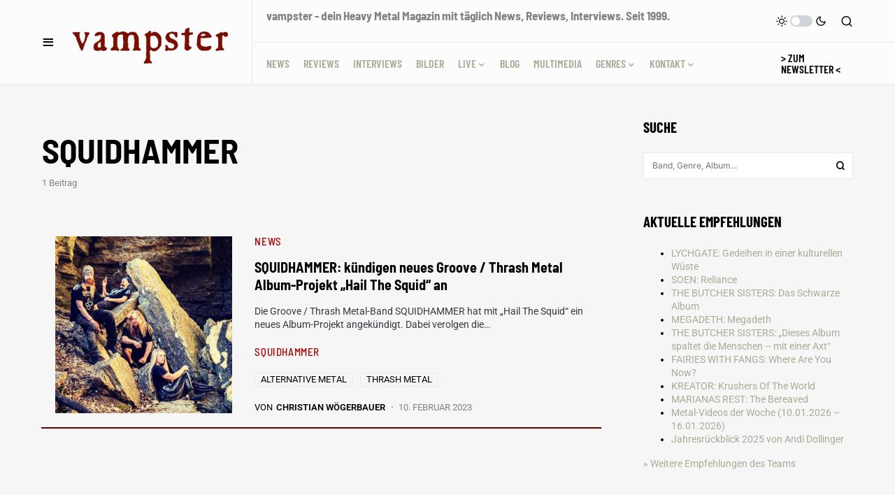

--- FILE ---
content_type: text/html; charset=UTF-8
request_url: https://vampster.com/bands/squidhammer/
body_size: 32247
content:
<!doctype html>
<html lang="de">
<head>
<meta charset="UTF-8" />
<meta name="viewport" content="width=device-width, initial-scale=1" />
<link rel="profile" href="https://gmpg.org/xfn/11" />
<meta name='robots' content='index, follow, max-image-preview:large, max-snippet:-1, max-video-preview:-1' />
<!-- This site is optimized with the Yoast SEO Premium plugin v26.8 (Yoast SEO v26.8) - https://yoast.com/product/yoast-seo-premium-wordpress/ -->
<title>SQUIDHAMMER Archiv | vampster - Metal Magazin</title>
<link rel="canonical" href="https://vampster.com/bands/squidhammer/" />
<meta property="og:locale" content="de_DE" />
<meta property="og:type" content="article" />
<meta property="og:title" content="SQUIDHAMMER - Band Archiv" />
<meta property="og:url" content="https://vampster.com/bands/squidhammer/" />
<meta property="og:site_name" content="vampster.com" />
<meta property="og:image" content="https://vampster.com/wp-content/uploads/vampster-logo-400px.gif" />
<meta property="og:image:width" content="400" />
<meta property="og:image:height" content="400" />
<meta property="og:image:type" content="image/gif" />
<meta name="twitter:card" content="summary_large_image" />
<meta name="twitter:site" content="@vampster_com" />
<script type="application/ld+json" class="yoast-schema-graph">{"@context":"https://schema.org","@graph":[{"@type":"CollectionPage","@id":"https://vampster.com/bands/squidhammer/","url":"https://vampster.com/bands/squidhammer/","name":"SQUIDHAMMER Archiv | vampster - Metal Magazin","isPartOf":{"@id":"https://vampster.com/#website"},"primaryImageOfPage":{"@id":"https://vampster.com/bands/squidhammer/#primaryimage"},"image":{"@id":"https://vampster.com/bands/squidhammer/#primaryimage"},"thumbnailUrl":"https://vampster.com/wp-content/uploads/SQUIDHAMMER-Bandfoto-2023.jpg","breadcrumb":{"@id":"https://vampster.com/bands/squidhammer/#breadcrumb"},"inLanguage":"de"},{"@type":"ImageObject","inLanguage":"de","@id":"https://vampster.com/bands/squidhammer/#primaryimage","url":"https://vampster.com/wp-content/uploads/SQUIDHAMMER-Bandfoto-2023.jpg","contentUrl":"https://vampster.com/wp-content/uploads/SQUIDHAMMER-Bandfoto-2023.jpg","width":1080,"height":1080},{"@type":"BreadcrumbList","@id":"https://vampster.com/bands/squidhammer/#breadcrumb","itemListElement":[{"@type":"ListItem","position":1,"name":"Home","item":"https://vampster.com/"},{"@type":"ListItem","position":2,"name":"SQUIDHAMMER"}]},{"@type":"WebSite","@id":"https://vampster.com/#website","url":"https://vampster.com/","name":"vampster","description":"Dein Metal Webzine. Seit 1999.","publisher":{"@id":"https://vampster.com/#organization"},"alternateName":"vampster.com","potentialAction":[{"@type":"SearchAction","target":{"@type":"EntryPoint","urlTemplate":"https://vampster.com/?s={search_term_string}"},"query-input":{"@type":"PropertyValueSpecification","valueRequired":true,"valueName":"search_term_string"}}],"inLanguage":"de"},{"@type":"Organization","@id":"https://vampster.com/#organization","name":"vampster.com","alternateName":"vampster","url":"https://vampster.com/","logo":{"@type":"ImageObject","inLanguage":"de","@id":"https://vampster.com/#/schema/logo/image/","url":"https://vampster.com/wp-content/uploads/vampster-logo-400px.gif","contentUrl":"https://vampster.com/wp-content/uploads/vampster-logo-400px.gif","width":400,"height":400,"caption":"vampster.com"},"image":{"@id":"https://vampster.com/#/schema/logo/image/"},"sameAs":["https://www.facebook.com/vampstercom/","https://x.com/vampster_com","https://mastodon.social/@vampster","https://www.instagram.com/vampster_com","https://de.wikipedia.org/wiki/Vampster"],"foundingDate":"1999-05-02","numberOfEmployees":{"@type":"QuantitativeValue","minValue":"11","maxValue":"50"},"publishingPrinciples":"https://vampster.com/vampster-unterstuetzen/"}]}</script>
<!-- / Yoast SEO Premium plugin. -->
<link rel="alternate" type="application/rss+xml" title="vampster.com  &raquo; Feed" href="https://vampster.com/feed/" />
<style>[consent-id]:not(.rcb-content-blocker):not([consent-transaction-complete]):not([consent-visual-use-parent^="children:"]):not([consent-confirm]){opacity:0!important;}
.rcb-content-blocker+.rcb-content-blocker-children-fallback~*{display:none!important;}</style><link rel="alternate" type="application/rss+xml" title="vampster.com  &raquo; SQUIDHAMMER Schlagwort-Feed" href="https://vampster.com/bands/squidhammer/feed/" />
<script data-cfasync="false" src="//vampster.com/wp-content/cache/wpfc-minified/d2nvqlpu/uvrl.js" id="real-cookie-banner-vendor-real-cookie-banner-banner-js"></script>
<script type="application/json" data-skip-lazy-load="js-extra" data-skip-moving="true" data-no-defer nitro-exclude data-alt-type="application/ld+json" data-dont-merge data-wpmeteor-nooptimize="true" data-cfasync="false" id="af746fe756c9ab21291f3bc23d0f008f01-js-extra">{"slug":"real-cookie-banner","textDomain":"real-cookie-banner","version":"5.2.10","restUrl":"https:\/\/vampster.com\/wp-json\/real-cookie-banner\/v1\/","restNamespace":"real-cookie-banner\/v1","restPathObfuscateOffset":"cd78bd2f15b915ba","restRoot":"https:\/\/vampster.com\/wp-json\/","restQuery":{"_v":"5.2.10","_locale":"user"},"restNonce":"ec71db1e9c","restRecreateNonceEndpoint":"https:\/\/vampster.com\/wp-admin\/admin-ajax.php?action=rest-nonce","publicUrl":"https:\/\/vampster.com\/wp-content\/plugins\/real-cookie-banner\/public\/","chunkFolder":"dist","chunksLanguageFolder":"https:\/\/vampster.com\/wp-content\/languages\/mo-cache\/real-cookie-banner\/","chunks":{"chunk-config-tab-blocker.lite.js":["de_DE-83d48f038e1cf6148175589160cda67e","de_DE-e5c2f3318cd06f18a058318f5795a54b","de_DE-76129424d1eb6744d17357561a128725","de_DE-d3d8ada331df664d13fa407b77bc690b"],"chunk-config-tab-blocker.pro.js":["de_DE-ddf5ae983675e7b6eec2afc2d53654a2","de_DE-487d95eea292aab22c80aa3ae9be41f0","de_DE-ab0e642081d4d0d660276c9cebfe9f5d","de_DE-0f5f6074a855fa677e6086b82145bd50"],"chunk-config-tab-consent.lite.js":["de_DE-3823d7521a3fc2857511061e0d660408"],"chunk-config-tab-consent.pro.js":["de_DE-9cb9ecf8c1e8ce14036b5f3a5e19f098"],"chunk-config-tab-cookies.lite.js":["de_DE-1a51b37d0ef409906245c7ed80d76040","de_DE-e5c2f3318cd06f18a058318f5795a54b","de_DE-76129424d1eb6744d17357561a128725"],"chunk-config-tab-cookies.pro.js":["de_DE-572ee75deed92e7a74abba4b86604687","de_DE-487d95eea292aab22c80aa3ae9be41f0","de_DE-ab0e642081d4d0d660276c9cebfe9f5d"],"chunk-config-tab-dashboard.lite.js":["de_DE-f843c51245ecd2b389746275b3da66b6"],"chunk-config-tab-dashboard.pro.js":["de_DE-ae5ae8f925f0409361cfe395645ac077"],"chunk-config-tab-import.lite.js":["de_DE-66df94240f04843e5a208823e466a850"],"chunk-config-tab-import.pro.js":["de_DE-e5fee6b51986d4ff7a051d6f6a7b076a"],"chunk-config-tab-licensing.lite.js":["de_DE-e01f803e4093b19d6787901b9591b5a6"],"chunk-config-tab-licensing.pro.js":["de_DE-4918ea9704f47c2055904e4104d4ffba"],"chunk-config-tab-scanner.lite.js":["de_DE-b10b39f1099ef599835c729334e38429"],"chunk-config-tab-scanner.pro.js":["de_DE-752a1502ab4f0bebfa2ad50c68ef571f"],"chunk-config-tab-settings.lite.js":["de_DE-37978e0b06b4eb18b16164a2d9c93a2c"],"chunk-config-tab-settings.pro.js":["de_DE-e59d3dcc762e276255c8989fbd1f80e3"],"chunk-config-tab-tcf.lite.js":["de_DE-4f658bdbf0aa370053460bc9e3cd1f69","de_DE-e5c2f3318cd06f18a058318f5795a54b","de_DE-d3d8ada331df664d13fa407b77bc690b"],"chunk-config-tab-tcf.pro.js":["de_DE-e1e83d5b8a28f1f91f63b9de2a8b181a","de_DE-487d95eea292aab22c80aa3ae9be41f0","de_DE-0f5f6074a855fa677e6086b82145bd50"]},"others":{"customizeValuesBanner":"{\"layout\":{\"type\":\"banner\",\"maxHeightEnabled\":true,\"maxHeight\":740,\"dialogMaxWidth\":530,\"dialogPosition\":\"middleCenter\",\"dialogMargin\":[0,0,0,0],\"bannerPosition\":\"bottom\",\"bannerMaxWidth\":1024,\"dialogBorderRadius\":3,\"borderRadius\":5,\"animationIn\":\"slideInUp\",\"animationInDuration\":500,\"animationInOnlyMobile\":true,\"animationOut\":\"none\",\"animationOutDuration\":500,\"animationOutOnlyMobile\":true,\"overlay\":false,\"overlayBg\":\"#000000\",\"overlayBgAlpha\":38,\"overlayBlur\":2},\"decision\":{\"acceptAll\":\"button\",\"acceptEssentials\":\"button\",\"showCloseIcon\":false,\"acceptIndividual\":\"link\",\"buttonOrder\":\"all,essential,save,individual\",\"showGroups\":true,\"groupsFirstView\":false,\"saveButton\":\"always\"},\"design\":{\"bg\":\"#222222\",\"textAlign\":\"left\",\"linkTextDecoration\":\"underline\",\"borderWidth\":0,\"borderColor\":\"#ffffff\",\"fontSize\":13,\"fontColor\":\"#cccccc\",\"fontInheritFamily\":true,\"fontFamily\":\"Arial, Helvetica, sans-serif\",\"fontWeight\":\"normal\",\"boxShadowEnabled\":true,\"boxShadowOffsetX\":0,\"boxShadowOffsetY\":5,\"boxShadowBlurRadius\":13,\"boxShadowSpreadRadius\":0,\"boxShadowColor\":\"#000000\",\"boxShadowColorAlpha\":20},\"headerDesign\":{\"inheritBg\":true,\"bg\":\"#f4f4f4\",\"inheritTextAlign\":true,\"textAlign\":\"center\",\"padding\":[17,20,15,20],\"logo\":\"https:\\\/\\\/vampster.com\\\/wp-content\\\/uploads\\\/vampster-schrift-2023-01.png\",\"logoRetina\":\"\",\"logoMaxHeight\":40,\"logoPosition\":\"left\",\"logoMargin\":[5,15,5,15],\"fontSize\":20,\"fontColor\":\"#2b2b2b\",\"fontInheritFamily\":true,\"fontFamily\":\"Arial, Helvetica, sans-serif\",\"fontWeight\":\"normal\",\"borderWidth\":1,\"borderColor\":\"#efefef\",\"logoFitDim\":[92.75,40]},\"bodyDesign\":{\"padding\":[15,20,5,20],\"descriptionInheritFontSize\":true,\"descriptionFontSize\":13,\"dottedGroupsInheritFontSize\":true,\"dottedGroupsFontSize\":13,\"dottedGroupsBulletColor\":\"#a90000\",\"teachingsInheritTextAlign\":true,\"teachingsTextAlign\":\"center\",\"teachingsSeparatorActive\":true,\"teachingsSeparatorWidth\":50,\"teachingsSeparatorHeight\":1,\"teachingsSeparatorColor\":\"#a90000\",\"teachingsInheritFontSize\":false,\"teachingsFontSize\":12,\"teachingsInheritFontColor\":false,\"teachingsFontColor\":\"#7c7c7c\",\"accordionMargin\":[10,0,5,0],\"accordionPadding\":[5,10,5,10],\"accordionArrowType\":\"outlined\",\"accordionArrowColor\":\"#15779b\",\"accordionBg\":\"#ffffff\",\"accordionActiveBg\":\"#f9f9f9\",\"accordionHoverBg\":\"#efefef\",\"accordionBorderWidth\":1,\"accordionBorderColor\":\"#efefef\",\"accordionTitleFontSize\":12,\"accordionTitleFontColor\":\"#2b2b2b\",\"accordionTitleFontWeight\":\"normal\",\"accordionDescriptionMargin\":[5,0,0,0],\"accordionDescriptionFontSize\":12,\"accordionDescriptionFontColor\":\"#757575\",\"accordionDescriptionFontWeight\":\"normal\",\"acceptAllOneRowLayout\":false,\"acceptAllPadding\":[10,10,10,10],\"acceptAllBg\":\"#a90000\",\"acceptAllTextAlign\":\"center\",\"acceptAllFontSize\":18,\"acceptAllFontColor\":\"#ffffff\",\"acceptAllFontWeight\":\"normal\",\"acceptAllBorderWidth\":0,\"acceptAllBorderColor\":\"#000000\",\"acceptAllHoverBg\":\"#ff0000\",\"acceptAllHoverFontColor\":\"#ffffff\",\"acceptAllHoverBorderColor\":\"#000000\",\"acceptEssentialsUseAcceptAll\":true,\"acceptEssentialsButtonType\":\"\",\"acceptEssentialsPadding\":[10,10,10,10],\"acceptEssentialsBg\":\"#efefef\",\"acceptEssentialsTextAlign\":\"center\",\"acceptEssentialsFontSize\":18,\"acceptEssentialsFontColor\":\"#0a0a0a\",\"acceptEssentialsFontWeight\":\"normal\",\"acceptEssentialsBorderWidth\":0,\"acceptEssentialsBorderColor\":\"#000000\",\"acceptEssentialsHoverBg\":\"#e8e8e8\",\"acceptEssentialsHoverFontColor\":\"#000000\",\"acceptEssentialsHoverBorderColor\":\"#000000\",\"acceptIndividualPadding\":[5,5,5,5],\"acceptIndividualBg\":\"#ffffff\",\"acceptIndividualTextAlign\":\"center\",\"acceptIndividualFontSize\":15,\"acceptIndividualFontColor\":\"#666666\",\"acceptIndividualFontWeight\":\"normal\",\"acceptIndividualBorderWidth\":0,\"acceptIndividualBorderColor\":\"#000000\",\"acceptIndividualHoverBg\":\"#ffffff\",\"acceptIndividualHoverFontColor\":\"#333333\",\"acceptIndividualHoverBorderColor\":\"#000000\"},\"footerDesign\":{\"poweredByLink\":true,\"inheritBg\":false,\"bg\":\"#fcfcfc\",\"inheritTextAlign\":true,\"textAlign\":\"center\",\"padding\":[10,20,15,20],\"fontSize\":14,\"fontColor\":\"#757474\",\"fontInheritFamily\":true,\"fontFamily\":\"Arial, Helvetica, sans-serif\",\"fontWeight\":\"normal\",\"hoverFontColor\":\"#2b2b2b\",\"borderWidth\":1,\"borderColor\":\"#efefef\",\"languageSwitcher\":\"flags\"},\"texts\":{\"headline\":\"Privatsph\\u00e4re-Einstellungen\",\"description\":\"Wir verwenden Cookies und \\u00e4hnliche Technologien auf unserer Website und verarbeiten personenbezogene Daten von dir, um z.B. Inhalte und Anzeigen zu personalisieren, Medien von Drittanbietern einzubinden oder Zugriffe auf unsere Website zu analysieren. Die Datenverarbeitung kann auch erst in Folge gesetzter Cookies stattfinden. Wir teilen diese Daten mit Dritten, die wir in den Privatsph\\u00e4re-Einstellungen benennen.<br \\\/><br \\\/>Die Datenverarbeitung kann mit deiner Einwilligung oder auf Basis eines berechtigten Interesses erfolgen, dem du in den Privatsph\\u00e4re-Einstellungen widersprechen kannst. Du hast das Recht, nicht einzuwilligen und deine Einwilligung zu einem sp\\u00e4teren Zeitpunkt zu \\u00e4ndern oder zu widerrufen. Weitere Informationen zur Verwendung deiner Daten findest du in unserer {{privacyPolicy}}Datenschutzerkl\\u00e4rung{{\\\/privacyPolicy}}.\",\"acceptAll\":\"Alle akzeptieren\",\"acceptEssentials\":\"Weiter ohne Einwilligung\",\"acceptIndividual\":\"Privatsph\\u00e4re-Einstellungen individuell festlegen\",\"poweredBy\":\"2\",\"dataProcessingInUnsafeCountries\":\"Einige Services verarbeiten personenbezogene Daten in unsicheren Drittl\\u00e4ndern. Mit deiner Einwilligung stimmst du auch der Datenverarbeitung gekennzeichneter Services gem\\u00e4\\u00df {{legalBasis}} zu, mit Risiken wie unzureichenden Rechtsmitteln, unbefugtem Zugriff durch Beh\\u00f6rden ohne Information oder Widerspruchsm\\u00f6glichkeit, unbefugter Weitergabe an Dritte und unzureichenden Datensicherheitsma\\u00dfnahmen.\",\"ageNoticeBanner\":\"Du bist unter {{minAge}} Jahre alt? Dann kannst du nicht in optionale Services einwilligen. Du kannst deine Eltern oder Erziehungsberechtigten bitten, mit dir in diese Services einzuwilligen.\",\"ageNoticeBlocker\":\"Du bist unter {{minAge}} Jahre alt? Leider darfst du in diesen Service nicht selbst einwilligen, um diese Inhalte zu sehen. Bitte deine Eltern oder Erziehungsberechtigten, in den Service mit dir einzuwilligen!\",\"listServicesNotice\":\"Wenn du alle Services akzeptierst, erlaubst du, dass {{services}} geladen werden. Diese sind nach ihrem Zweck in Gruppen {{serviceGroups}} unterteilt (Zugeh\\u00f6rigkeit durch hochgestellte Zahlen gekennzeichnet).\",\"listServicesLegitimateInterestNotice\":\"Au\\u00dferdem werden {{services}} auf der Grundlage eines berechtigten Interesses geladen.\",\"consentForwardingExternalHosts\":\"Deine Einwilligung gilt auch auf {{websites}}.\",\"blockerHeadline\":\"{{name}} aufgrund von Privatsph\\u00e4re-Einstellungen blockiert\",\"blockerLinkShowMissing\":\"Zeige alle Services, in die du noch einwilligen musst\",\"blockerLoadButton\":\"Services akzeptieren und Inhalte laden\",\"blockerAcceptInfo\":\"Wenn du die blockierten Inhalte l\\u00e4dst, werden deine Datenschutzeinstellungen angepasst. Inhalte aus diesem Service werden in Zukunft nicht mehr blockiert.\",\"stickyHistory\":\"Historie der Privatsph\\u00e4re-Einstellungen\",\"stickyRevoke\":\"Einwilligungen widerrufen\",\"stickyRevokeSuccessMessage\":\"Du hast die Einwilligung f\\u00fcr Services mit dessen Cookies und Verarbeitung personenbezogener Daten erfolgreich widerrufen. Die Seite wird jetzt neu geladen!\",\"stickyChange\":\"Privatsph\\u00e4re-Einstellungen \\u00e4ndern\"},\"individualLayout\":{\"inheritDialogMaxWidth\":false,\"dialogMaxWidth\":970,\"inheritBannerMaxWidth\":true,\"bannerMaxWidth\":1980,\"descriptionTextAlign\":\"left\"},\"group\":{\"checkboxBg\":\"#f0f0f0\",\"checkboxBorderWidth\":1,\"checkboxBorderColor\":\"#d2d2d2\",\"checkboxActiveColor\":\"#ffffff\",\"checkboxActiveBg\":\"#15779b\",\"checkboxActiveBorderColor\":\"#11607d\",\"groupInheritBg\":true,\"groupBg\":\"#f4f4f4\",\"groupPadding\":[15,15,15,15],\"groupSpacing\":10,\"groupBorderRadius\":5,\"groupBorderWidth\":1,\"groupBorderColor\":\"#f4f4f4\",\"headlineFontSize\":16,\"headlineFontWeight\":\"normal\",\"headlineFontColor\":\"#2b2b2b\",\"descriptionFontSize\":14,\"descriptionFontColor\":\"#757575\",\"linkColor\":\"#757575\",\"linkHoverColor\":\"#2b2b2b\",\"detailsHideLessRelevant\":true},\"saveButton\":{\"useAcceptAll\":true,\"type\":\"button\",\"padding\":[10,10,10,10],\"bg\":\"#efefef\",\"textAlign\":\"center\",\"fontSize\":18,\"fontColor\":\"#0a0a0a\",\"fontWeight\":\"normal\",\"borderWidth\":0,\"borderColor\":\"#000000\",\"hoverBg\":\"#e8e8e8\",\"hoverFontColor\":\"#000000\",\"hoverBorderColor\":\"#000000\"},\"individualTexts\":{\"headline\":\"Individuelle Privatsph\\u00e4re-Einstellungen\",\"description\":\"Wir verwenden Cookies und \\u00e4hnliche Technologien auf unserer Website und verarbeiten personenbezogene Daten von dir (z.B. IP-Adresse), um z.B. Inhalte und Anzeigen zu personalisieren, Medien von Drittanbietern einzubinden oder Zugriffe auf unsere Website zu analysieren. Die Datenverarbeitung kann auch erst in Folge gesetzter Cookies stattfinden. Wir teilen diese Daten mit Dritten, die wir in den Privatsph\\u00e4re-Einstellungen benennen.<br \\\/><br \\\/>Die Datenverarbeitung kann mit deiner Einwilligung oder auf Basis eines berechtigten Interesses erfolgen, dem du in den Privatsph\\u00e4re-Einstellungen widersprechen kannst. Du hast das Recht, nicht einzuwilligen und deine Einwilligung zu einem sp\\u00e4teren Zeitpunkt zu \\u00e4ndern oder zu widerrufen. Der Widerruf wird sofort wirksam, hat jedoch keine Auswirkungen auf bereits verarbeitete Daten. Weitere Informationen zur Verwendung deiner Daten findest du in unserer {{privacyPolicy}}Datenschutzerkl\\u00e4rung{{\\\/privacyPolicy}}.<br \\\/><br \\\/>Im Folgenden findest du eine \\u00dcbersicht \\u00fcber alle Services, die von dieser Website genutzt werden. Du kannst dir detaillierte Informationen zu jedem Service ansehen und ihm einzeln zustimmen oder von deinem Widerspruchsrecht Gebrauch machen.\",\"save\":\"Individuelle Auswahlen speichern\",\"showMore\":\"Service-Informationen anzeigen\",\"hideMore\":\"Service-Informationen ausblenden\",\"postamble\":\"\"},\"mobile\":{\"enabled\":true,\"maxHeight\":400,\"hideHeader\":false,\"alignment\":\"bottom\",\"scalePercent\":90,\"scalePercentVertical\":-50},\"sticky\":{\"enabled\":true,\"animationsEnabled\":true,\"alignment\":\"left\",\"bubbleBorderRadius\":50,\"icon\":\"fingerprint\",\"iconCustom\":\"\",\"iconCustomRetina\":\"\",\"iconSize\":30,\"iconColor\":\"#ffffff\",\"bubbleMargin\":[10,20,20,20],\"bubblePadding\":15,\"bubbleBg\":\"#15779b\",\"bubbleBorderWidth\":0,\"bubbleBorderColor\":\"#10556f\",\"boxShadowEnabled\":true,\"boxShadowOffsetX\":0,\"boxShadowOffsetY\":2,\"boxShadowBlurRadius\":5,\"boxShadowSpreadRadius\":1,\"boxShadowColor\":\"#105b77\",\"boxShadowColorAlpha\":40,\"bubbleHoverBg\":\"#ffffff\",\"bubbleHoverBorderColor\":\"#000000\",\"hoverIconColor\":\"#000000\",\"hoverIconCustom\":\"\",\"hoverIconCustomRetina\":\"\",\"menuFontSize\":16,\"menuBorderRadius\":5,\"menuItemSpacing\":10,\"menuItemPadding\":[5,10,5,10]},\"customCss\":{\"css\":\"\",\"antiAdBlocker\":\"y\"}}","isPro":false,"showProHints":false,"proUrl":"https:\/\/devowl.io\/de\/go\/real-cookie-banner?source=rcb-lite","showLiteNotice":true,"frontend":{"groups":"[{\"id\":120306,\"name\":\"Essenziell\",\"slug\":\"essenziell\",\"description\":\"Essenzielle Services sind f\\u00fcr die grundlegende Funktionalit\\u00e4t der Website erforderlich. Sie enthalten nur technisch notwendige Services. Diesen Services kann nicht widersprochen werden.\",\"isEssential\":true,\"isDefault\":true,\"items\":[{\"id\":298319,\"name\":\"Real Cookie Banner\",\"purpose\":\"Real Cookie Banner bittet Website-Besucher um die Einwilligung zum Setzen von Cookies und zur Verarbeitung personenbezogener Daten. Dazu wird jedem Website-Besucher eine UUID (pseudonyme Identifikation des Nutzers) zugewiesen, die bis zum Ablauf des Cookies zur Speicherung der Einwilligung g\\u00fcltig ist. Cookies werden dazu verwendet, um zu testen, ob Cookies gesetzt werden k\\u00f6nnen, um Referenz auf die dokumentierte Einwilligung zu speichern, um zu speichern, in welche Services aus welchen Service-Gruppen der Besucher eingewilligt hat, und, falls Einwilligung nach dem Transparency &amp; Consent Framework (TCF) eingeholt werden, um die Einwilligungen in TCF Partner, Zwecke, besondere Zwecke, Funktionen und besondere Funktionen zu speichern. Im Rahmen der Darlegungspflicht nach DSGVO wird die erhobene Einwilligung vollumf\\u00e4nglich dokumentiert. Dazu z\\u00e4hlt neben den Services und Service-Gruppen, in welche der Besucher eingewilligt hat, und falls Einwilligung nach dem TCF Standard eingeholt werden, in welche TCF Partner, Zwecke und Funktionen der Besucher eingewilligt hat, alle Einstellungen des Cookie Banners zum Zeitpunkt der Einwilligung als auch die technischen Umst\\u00e4nde (z.B. Gr\\u00f6\\u00dfe des Sichtbereichs bei der Einwilligung) und die Nutzerinteraktionen (z.B. Klick auf Buttons), die zur Einwilligung gef\\u00fchrt haben. Die Einwilligung wird pro Sprache einmal erhoben.\",\"providerContact\":{\"phone\":\"\",\"email\":\"\",\"link\":\"\"},\"isProviderCurrentWebsite\":true,\"provider\":\"vampster.com\",\"uniqueName\":\"real-cookie-banner\",\"isEmbeddingOnlyExternalResources\":false,\"legalBasis\":\"legal-requirement\",\"dataProcessingInCountries\":[],\"dataProcessingInCountriesSpecialTreatments\":[],\"technicalDefinitions\":[{\"type\":\"http\",\"name\":\"real_cookie_banner*\",\"host\":\".vampster.com\",\"duration\":365,\"durationUnit\":\"d\",\"isSessionDuration\":false,\"purpose\":\"Eindeutiger Identifikator f\\u00fcr die Einwilligung, aber nicht f\\u00fcr den Website-Besucher. Revisionshash f\\u00fcr die Einstellungen des Cookie-Banners (Texte, Farben, Funktionen, Servicegruppen, Dienste, Content Blocker usw.). IDs f\\u00fcr eingewilligte Services und Service-Gruppen.\"},{\"type\":\"http\",\"name\":\"real_cookie_banner*-tcf\",\"host\":\".vampster.com\",\"duration\":365,\"durationUnit\":\"d\",\"isSessionDuration\":false,\"purpose\":\"Im Rahmen von TCF gesammelte Einwilligungen, die im TC-String-Format gespeichert werden, einschlie\\u00dflich TCF-Vendoren, -Zwecke, -Sonderzwecke, -Funktionen und -Sonderfunktionen.\"},{\"type\":\"http\",\"name\":\"real_cookie_banner*-gcm\",\"host\":\".vampster.com\",\"duration\":365,\"durationUnit\":\"d\",\"isSessionDuration\":false,\"purpose\":\"Die im Google Consent Mode gesammelten Einwilligungen in die verschiedenen Einwilligungstypen (Zwecke) werden f\\u00fcr alle mit dem Google Consent Mode kompatiblen Services gespeichert.\"},{\"type\":\"http\",\"name\":\"real_cookie_banner-test\",\"host\":\".vampster.com\",\"duration\":365,\"durationUnit\":\"d\",\"isSessionDuration\":false,\"purpose\":\"Cookie, der gesetzt wurde, um die Funktionalit\\u00e4t von HTTP-Cookies zu testen. Wird sofort nach dem Test gel\\u00f6scht.\"},{\"type\":\"local\",\"name\":\"real_cookie_banner*\",\"host\":\"https:\\\/\\\/vampster.com\",\"duration\":1,\"durationUnit\":\"d\",\"isSessionDuration\":false,\"purpose\":\"Eindeutiger Identifikator f\\u00fcr die Einwilligung, aber nicht f\\u00fcr den Website-Besucher. Revisionshash f\\u00fcr die Einstellungen des Cookie-Banners (Texte, Farben, Funktionen, Service-Gruppen, Services, Content Blocker usw.). IDs f\\u00fcr eingewilligte Services und Service-Gruppen. Wird nur solange gespeichert, bis die Einwilligung auf dem Website-Server dokumentiert ist.\"},{\"type\":\"local\",\"name\":\"real_cookie_banner*-tcf\",\"host\":\"https:\\\/\\\/vampster.com\",\"duration\":1,\"durationUnit\":\"d\",\"isSessionDuration\":false,\"purpose\":\"Im Rahmen von TCF gesammelte Einwilligungen werden im TC-String-Format gespeichert, einschlie\\u00dflich TCF Vendoren, Zwecke, besondere Zwecke, Funktionen und besondere Funktionen. Wird nur solange gespeichert, bis die Einwilligung auf dem Website-Server dokumentiert ist.\"},{\"type\":\"local\",\"name\":\"real_cookie_banner*-gcm\",\"host\":\"https:\\\/\\\/vampster.com\",\"duration\":1,\"durationUnit\":\"d\",\"isSessionDuration\":false,\"purpose\":\"Im Rahmen des Google Consent Mode erfasste Einwilligungen werden f\\u00fcr alle mit dem Google Consent Mode kompatiblen Services in Einwilligungstypen (Zwecke) gespeichert. Wird nur solange gespeichert, bis die Einwilligung auf dem Website-Server dokumentiert ist.\"},{\"type\":\"local\",\"name\":\"real_cookie_banner-consent-queue*\",\"host\":\"https:\\\/\\\/vampster.com\",\"duration\":1,\"durationUnit\":\"d\",\"isSessionDuration\":false,\"purpose\":\"Lokale Zwischenspeicherung (Caching) der Auswahl im Cookie-Banner, bis der Server die Einwilligung dokumentiert; Dokumentation periodisch oder bei Seitenwechseln versucht, wenn der Server nicht verf\\u00fcgbar oder \\u00fcberlastet ist.\"}],\"codeDynamics\":[],\"providerPrivacyPolicyUrl\":\"https:\\\/\\\/vampster.com\\\/impressum\\\/\",\"providerLegalNoticeUrl\":\"\",\"tagManagerOptInEventName\":\"\",\"tagManagerOptOutEventName\":\"\",\"googleConsentModeConsentTypes\":[],\"executePriority\":10,\"codeOptIn\":\"\",\"executeCodeOptInWhenNoTagManagerConsentIsGiven\":false,\"codeOptOut\":\"\",\"executeCodeOptOutWhenNoTagManagerConsentIsGiven\":false,\"deleteTechnicalDefinitionsAfterOptOut\":false,\"codeOnPageLoad\":\"\",\"presetId\":\"real-cookie-banner\"}]}]","links":[{"id":317813,"label":"Datenschutzerkl\u00e4rung","pageType":"privacyPolicy","isExternalUrl":false,"pageId":56945,"url":"https:\/\/vampster.com\/impressum\/","hideCookieBanner":true,"isTargetBlank":true},{"id":317814,"label":"Impressum","pageType":"legalNotice","isExternalUrl":false,"pageId":56945,"url":"https:\/\/vampster.com\/impressum\/","hideCookieBanner":true,"isTargetBlank":true}],"websiteOperator":{"address":"","country":"","contactEmail":"base64-encoded:bWFya3VzQHZhbXBzdGVyLmNvbQ==","contactPhone":"","contactFormUrl":false},"blocker":[],"languageSwitcher":[],"predefinedDataProcessingInSafeCountriesLists":{"GDPR":["AT","BE","BG","HR","CY","CZ","DK","EE","FI","FR","DE","GR","HU","IE","IS","IT","LI","LV","LT","LU","MT","NL","NO","PL","PT","RO","SK","SI","ES","SE"],"DSG":["CH"],"GDPR+DSG":[],"ADEQUACY_EU":["AD","AR","CA","FO","GG","IL","IM","JP","JE","NZ","KR","CH","GB","UY","US"],"ADEQUACY_CH":["DE","AD","AR","AT","BE","BG","CA","CY","HR","DK","ES","EE","FI","FR","GI","GR","GG","HU","IM","FO","IE","IS","IL","IT","JE","LV","LI","LT","LU","MT","MC","NO","NZ","NL","PL","PT","CZ","RO","GB","SK","SI","SE","UY","US"]},"decisionCookieName":"real_cookie_banner-v:3_blog:1_path:094f2f0","revisionHash":"e4f6e566a6070a906617acc4a4bbf635","territorialLegalBasis":["gdpr-eprivacy"],"setCookiesViaManager":"none","isRespectDoNotTrack":false,"failedConsentDocumentationHandling":"essentials","isAcceptAllForBots":true,"isDataProcessingInUnsafeCountries":false,"isAgeNotice":true,"ageNoticeAgeLimit":16,"isListServicesNotice":true,"isBannerLessConsent":false,"isTcf":false,"isGcm":false,"isGcmListPurposes":false,"hasLazyData":false},"anonymousContentUrl":"https:\/\/vampster.com\/wp-content\/4d4e07cbf51426357759e575611f4606\/dist\/","anonymousHash":"4d4e07cbf51426357759e575611f4606","hasDynamicPreDecisions":false,"isLicensed":false,"isDevLicense":false,"multilingualSkipHTMLForTag":"","isCurrentlyInTranslationEditorPreview":false,"defaultLanguage":"","currentLanguage":"","activeLanguages":[],"context":"","iso3166OneAlpha2":{"AF":"Afghanistan","AL":"Albanien","DZ":"Algerien","AS":"Amerikanisch-Samoa","AD":"Andorra","AO":"Angola","AI":"Anguilla","AQ":"Antarktis","AG":"Antigua und Barbuda","AR":"Argentinien","AM":"Armenien","AW":"Aruba","AZ":"Aserbaidschan","AU":"Australien","BS":"Bahamas","BH":"Bahrain","BD":"Bangladesch","BB":"Barbados","BY":"Belarus","BE":"Belgien","BZ":"Belize","BJ":"Benin","BM":"Bermuda","BT":"Bhutan","BO":"Bolivien","BA":"Bosnien und Herzegowina","BW":"Botswana","BV":"Bouvetinsel","BR":"Brasilien","IO":"Britisches Territorium im Indischen Ozean","BN":"Brunei Darussalam","BG":"Bulgarien","BF":"Burkina Faso","BI":"Burundi","CL":"Chile","CN":"China","CK":"Cookinseln","CR":"Costa Rica","CW":"Cura\u00e7ao","DE":"Deutschland","LA":"Die Laotische Demokratische Volksrepublik","DM":"Dominica","DO":"Dominikanische Republik","DJ":"Dschibuti","DK":"D\u00e4nemark","EC":"Ecuador","SV":"El Salvador","ER":"Eritrea","EE":"Estland","FK":"Falklandinseln (Malwinen)","FJ":"Fidschi","FI":"Finnland","FR":"Frankreich","GF":"Franz\u00f6sisch-Guayana","PF":"Franz\u00f6sisch-Polynesien","TF":"Franz\u00f6sische S\u00fcd- und Antarktisgebiete","FO":"F\u00e4r\u00f6er Inseln","FM":"F\u00f6derierte Staaten von Mikronesien","GA":"Gabun","GM":"Gambia","GE":"Georgien","GH":"Ghana","GI":"Gibraltar","GD":"Grenada","GR":"Griechenland","GL":"Gr\u00f6nland","GP":"Guadeloupe","GU":"Guam","GT":"Guatemala","GG":"Guernsey","GN":"Guinea","GW":"Guinea-Bissau","GY":"Guyana","HT":"Haiti","HM":"Heard und die McDonaldinseln","VA":"Heiliger Stuhl (Staat Vatikanstadt)","HN":"Honduras","HK":"Hong Kong","IN":"Indien","ID":"Indonesien","IQ":"Irak","IE":"Irland","IR":"Islamische Republik Iran","IS":"Island","IM":"Isle of Man","IL":"Israel","IT":"Italien","JM":"Jamaika","JP":"Japan","YE":"Jemen","JE":"Jersey","JO":"Jordanien","VG":"Jungferninseln, Britisch","VI":"Jungferninseln, U.S.","KY":"Kaimaninseln","KH":"Kambodscha","CM":"Kamerun","CA":"Kanada","CV":"Kap Verde","BQ":"Karibischen Niederlande","KZ":"Kasachstan","QA":"Katar","KE":"Kenia","KG":"Kirgisistan","KI":"Kiribati","UM":"Kleinere Inselbesitzungen der Vereinigten Staaten","CC":"Kokosinseln","CO":"Kolumbien","KM":"Komoren","CG":"Kongo","CD":"Kongo, Demokratische Republik","KR":"Korea","XK":"Kosovo","HR":"Kroatien","CU":"Kuba","KW":"Kuwait","LS":"Lesotho","LV":"Lettland","LB":"Libanon","LR":"Liberia","LY":"Libysch-Arabische Dschamahirija","LI":"Liechtenstein","LT":"Litauen","LU":"Luxemburg","MO":"Macao","MG":"Madagaskar","MW":"Malawi","MY":"Malaysia","MV":"Malediven","ML":"Mali","MT":"Malta","MA":"Marokko","MH":"Marshallinseln","MQ":"Martinique","MR":"Mauretanien","MU":"Mauritius","YT":"Mayotte","MK":"Mazedonien","MX":"Mexiko","MD":"Moldawien","MC":"Monaco","MN":"Mongolei","ME":"Montenegro","MS":"Montserrat","MZ":"Mosambik","MM":"Myanmar","NA":"Namibia","NR":"Nauru","NP":"Nepal","NC":"Neukaledonien","NZ":"Neuseeland","NI":"Nicaragua","NL":"Niederlande","AN":"Niederl\u00e4ndische Antillen","NE":"Niger","NG":"Nigeria","NU":"Niue","KP":"Nordkorea","NF":"Norfolkinsel","NO":"Norwegen","MP":"N\u00f6rdliche Marianen","OM":"Oman","PK":"Pakistan","PW":"Palau","PS":"Pal\u00e4stinensisches Gebiet, besetzt","PA":"Panama","PG":"Papua-Neuguinea","PY":"Paraguay","PE":"Peru","PH":"Philippinen","PN":"Pitcairn","PL":"Polen","PT":"Portugal","PR":"Puerto Rico","CI":"Republik C\u00f4te d'Ivoire","RW":"Ruanda","RO":"Rum\u00e4nien","RU":"Russische F\u00f6deration","RE":"R\u00e9union","BL":"Saint Barth\u00e9l\u00e9my","PM":"Saint Pierre und Miquelo","SB":"Salomonen","ZM":"Sambia","WS":"Samoa","SM":"San Marino","SH":"Sankt Helena","MF":"Sankt Martin","SA":"Saudi-Arabien","SE":"Schweden","CH":"Schweiz","SN":"Senegal","RS":"Serbien","SC":"Seychellen","SL":"Sierra Leone","ZW":"Simbabwe","SG":"Singapur","SX":"Sint Maarten","SK":"Slowakei","SI":"Slowenien","SO":"Somalia","ES":"Spanien","LK":"Sri Lanka","KN":"St. Kitts und Nevis","LC":"St. Lucia","VC":"St. Vincent und Grenadinen","SD":"Sudan","SR":"Surinam","SJ":"Svalbard und Jan Mayen","SZ":"Swasiland","SY":"Syrische Arabische Republik","ST":"S\u00e3o Tom\u00e9 und Pr\u00edncipe","ZA":"S\u00fcdafrika","GS":"S\u00fcdgeorgien und die S\u00fcdlichen Sandwichinseln","SS":"S\u00fcdsudan","TJ":"Tadschikistan","TW":"Taiwan","TZ":"Tansania","TH":"Thailand","TL":"Timor-Leste","TG":"Togo","TK":"Tokelau","TO":"Tonga","TT":"Trinidad und Tobago","TD":"Tschad","CZ":"Tschechische Republik","TN":"Tunesien","TM":"Turkmenistan","TC":"Turks- und Caicosinseln","TV":"Tuvalu","TR":"T\u00fcrkei","UG":"Uganda","UA":"Ukraine","HU":"Ungarn","UY":"Uruguay","UZ":"Usbekistan","VU":"Vanuatu","VE":"Venezuela","AE":"Vereinigte Arabische Emirate","US":"Vereinigte Staaten","GB":"Vereinigtes K\u00f6nigreich","VN":"Vietnam","WF":"Wallis und Futuna","CX":"Weihnachtsinsel","EH":"Westsahara","CF":"Zentralafrikanische Republik","CY":"Zypern","EG":"\u00c4gypten","GQ":"\u00c4quatorialguinea","ET":"\u00c4thiopien","AX":"\u00c5land Inseln","AT":"\u00d6sterreich"},"visualParentSelectors":{".et_pb_video_box":1,".et_pb_video_slider:has(>.et_pb_slider_carousel %s)":"self",".ast-oembed-container":1,".wpb_video_wrapper":1,".gdlr-core-pbf-background-wrap":1},"isPreventPreDecision":false,"isInvalidateImplicitUserConsent":false,"dependantVisibilityContainers":["[role=\"tabpanel\"]",".eael-tab-content-item",".wpcs_content_inner",".op3-contenttoggleitem-content",".op3-popoverlay-content",".pum-overlay","[data-elementor-type=\"popup\"]",".wp-block-ub-content-toggle-accordion-content-wrap",".w-popup-wrap",".oxy-lightbox_inner[data-inner-content=true]",".oxy-pro-accordion_body",".oxy-tab-content",".kt-accordion-panel",".vc_tta-panel-body",".mfp-hide","div[id^=\"tve_thrive_lightbox_\"]",".brxe-xpromodalnestable",".evcal_eventcard",".divioverlay",".et_pb_toggle_content"],"disableDeduplicateExceptions":[".et_pb_video_slider"],"bannerDesignVersion":12,"bannerI18n":{"showMore":"Mehr anzeigen","hideMore":"Verstecken","showLessRelevantDetails":"Weitere Details anzeigen (%s)","hideLessRelevantDetails":"Weitere Details ausblenden (%s)","other":"Anderes","legalBasis":{"label":"Verwendung auf gesetzlicher Grundlage von","consentPersonalData":"Einwilligung zur Verarbeitung personenbezogener Daten","consentStorage":"Einwilligung zur Speicherung oder zum Zugriff auf Informationen auf der Endeinrichtung des Nutzers","legitimateInterestPersonalData":"Berechtigtes Interesse zur Verarbeitung personenbezogener Daten","legitimateInterestStorage":"Bereitstellung eines ausdr\u00fccklich gew\u00fcnschten digitalen Dienstes zur Speicherung oder zum Zugriff auf Informationen auf der Endeinrichtung des Nutzers","legalRequirementPersonalData":"Erf\u00fcllung einer rechtlichen Verpflichtung zur Verarbeitung personenbezogener Daten"},"territorialLegalBasisArticles":{"gdpr-eprivacy":{"dataProcessingInUnsafeCountries":"Art. 49 Abs. 1 lit. a DSGVO"},"dsg-switzerland":{"dataProcessingInUnsafeCountries":"Art. 17 Abs. 1 lit. a DSG (Schweiz)"}},"legitimateInterest":"Berechtigtes Interesse","consent":"Einwilligung","crawlerLinkAlert":"Wir haben erkannt, dass du ein Crawler\/Bot bist. Nur nat\u00fcrliche Personen d\u00fcrfen in Cookies und die Verarbeitung von personenbezogenen Daten einwilligen. Daher hat der Link f\u00fcr dich keine Funktion.","technicalCookieDefinitions":"Technische Cookie-Definitionen","technicalCookieName":"Technischer Cookie Name","usesCookies":"Verwendete Cookies","cookieRefresh":"Cookie-Erneuerung","usesNonCookieAccess":"Verwendet Cookie-\u00e4hnliche Informationen (LocalStorage, SessionStorage, IndexDB, etc.)","host":"Host","duration":"Dauer","noExpiration":"Kein Ablauf","type":"Typ","purpose":"Zweck","purposes":"Zwecke","headerTitlePrivacyPolicyHistory":"Privatsph\u00e4re-Einstellungen: Historie","skipToConsentChoices":"Zu Einwilligungsoptionen springen","historyLabel":"Einwilligungen anzeigen vom","historyItemLoadError":"Das Lesen der Zustimmung ist fehlgeschlagen. Bitte versuche es sp\u00e4ter noch einmal!","historySelectNone":"Noch nicht eingewilligt","provider":"Anbieter","providerContactPhone":"Telefon","providerContactEmail":"E-Mail","providerContactLink":"Kontaktformular","providerPrivacyPolicyUrl":"Datenschutzerkl\u00e4rung","providerLegalNoticeUrl":"Impressum","nonStandard":"Nicht standardisierte Datenverarbeitung","nonStandardDesc":"Einige Services setzen Cookies und\/oder verarbeiten personenbezogene Daten, ohne die Standards f\u00fcr die Mitteilung der Einwilligung einzuhalten. Diese Services werden in mehrere Gruppen eingeteilt. Sogenannte \"essenzielle Services\" werden auf Basis eines berechtigten Interesses genutzt und k\u00f6nnen nicht abgew\u00e4hlt werden (ein Widerspruch muss ggf. per E-Mail oder Brief gem\u00e4\u00df der Datenschutzerkl\u00e4rung erfolgen), w\u00e4hrend alle anderen Services nur nach einer Einwilligung genutzt werden.","dataProcessingInThirdCountries":"Datenverarbeitung in Drittl\u00e4ndern","safetyMechanisms":{"label":"Sicherheitsmechanismen f\u00fcr die Daten\u00fcbermittlung","standardContractualClauses":"Standardvertragsklauseln","adequacyDecision":"Angemessenheitsbeschluss","eu":"EU","switzerland":"Schweiz","bindingCorporateRules":"Verbindliche interne Datenschutzvorschriften","contractualGuaranteeSccSubprocessors":"Vertragliche Garantie f\u00fcr Standardvertragsklauseln mit Unterauftragsverarbeitern"},"durationUnit":{"n1":{"s":"Sekunde","m":"Minute","h":"Stunde","d":"Tag","mo":"Monat","y":"Jahr"},"nx":{"s":"Sekunden","m":"Minuten","h":"Stunden","d":"Tage","mo":"Monate","y":"Jahre"}},"close":"Schlie\u00dfen","closeWithoutSaving":"Schlie\u00dfen ohne Speichern","yes":"Ja","no":"Nein","unknown":"Unbekannt","none":"Nichts","noLicense":"Keine Lizenz aktiviert - kein Produktionseinsatz!","devLicense":"Produktlizenz nicht f\u00fcr den Produktionseinsatz!","devLicenseLearnMore":"Mehr erfahren","devLicenseLink":"https:\/\/devowl.io\/de\/wissensdatenbank\/lizenz-installations-typ\/","andSeparator":" und ","deprecated":{"appropriateSafeguard":"Geeignete Garantien","dataProcessingInUnsafeCountries":"Datenverarbeitung in unsicheren Drittl\u00e4ndern","legalRequirement":"Erf\u00fcllung einer rechtlichen Verpflichtung"}},"pageRequestUuid4":"a02f5fb14-3d30-44ed-8dfb-1d0f98381d14","pageByIdUrl":"https:\/\/vampster.com?page_id","pluginUrl":"https:\/\/devowl.io\/wordpress-real-cookie-banner\/"}}</script><script data-skip-lazy-load="js-extra" data-skip-moving="true" data-no-defer nitro-exclude data-alt-type="application/ld+json" data-dont-merge data-wpmeteor-nooptimize="true" data-cfasync="false" id="af746fe756c9ab21291f3bc23d0f008f02-js-extra">
(()=>{var x=function (a,b){return-1<["codeOptIn","codeOptOut","codeOnPageLoad","contactEmail"].indexOf(a)&&"string"==typeof b&&b.startsWith("base64-encoded:")?window.atob(b.substr(15)):b},t=(e,t)=>new Proxy(e,{get:(e,n)=>{let r=Reflect.get(e,n);return n===t&&"string"==typeof r&&(r=JSON.parse(r,x),Reflect.set(e,n,r)),r}}),n=JSON.parse(document.getElementById("af746fe756c9ab21291f3bc23d0f008f01-js-extra").innerHTML,x);window.Proxy?n.others.frontend=t(n.others.frontend,"groups"):n.others.frontend.groups=JSON.parse(n.others.frontend.groups,x);window.Proxy?n.others=t(n.others,"customizeValuesBanner"):n.others.customizeValuesBanner=JSON.parse(n.others.customizeValuesBanner,x);;window.realCookieBanner=n;window[Math.random().toString(36)]=n;
})();
</script><script data-cfasync="false" id="real-cookie-banner-banner-js-before">
((a,b)=>{a[b]||(a[b]={unblockSync:()=>undefined},["consentSync"].forEach(c=>a[b][c]=()=>({cookie:null,consentGiven:!1,cookieOptIn:!0})),["consent","consentAll","unblock"].forEach(c=>a[b][c]=(...d)=>new Promise(e=>a.addEventListener(b,()=>{a[b][c](...d).then(e)},{once:!0}))))})(window,"consentApi");
//# sourceURL=real-cookie-banner-banner-js-before
</script>
<script data-cfasync="false" src="//vampster.com/wp-content/cache/wpfc-minified/88fjx8mj/uvrl.js" id="real-cookie-banner-banner-js"></script>
<!-- <link rel='stylesheet' id='animate-css-css' href='https://vampster.com/wp-content/plugins/real-cookie-banner/public/lib/animate.css/animate.min.css?ver=4.1.1' media='all' /> -->
<link rel="stylesheet" type="text/css" href="//vampster.com/wp-content/cache/wpfc-minified/qabfh8eu/uvrk.css" media="all"/>
<link rel="preload" href="https://vampster.com/wp-content/plugins/canvas/assets/fonts/canvas-icons.woff" as="font" type="font/woff" crossorigin>
<style id='wp-img-auto-sizes-contain-inline-css'>
img:is([sizes=auto i],[sizes^="auto," i]){contain-intrinsic-size:3000px 1500px}
/*# sourceURL=wp-img-auto-sizes-contain-inline-css */
</style>
<!-- <link rel='stylesheet' id='canvas-css' href='https://vampster.com/wp-content/plugins/canvas/assets/css/canvas.css?ver=2.5.1' media='all' /> -->
<link rel="stylesheet" type="text/css" href="//vampster.com/wp-content/cache/wpfc-minified/e49s3krp/uvrk.css" media="all"/>
<style id='wp-block-library-inline-css'>
:root{--wp-block-synced-color:#7a00df;--wp-block-synced-color--rgb:122,0,223;--wp-bound-block-color:var(--wp-block-synced-color);--wp-editor-canvas-background:#ddd;--wp-admin-theme-color:#007cba;--wp-admin-theme-color--rgb:0,124,186;--wp-admin-theme-color-darker-10:#006ba1;--wp-admin-theme-color-darker-10--rgb:0,107,160.5;--wp-admin-theme-color-darker-20:#005a87;--wp-admin-theme-color-darker-20--rgb:0,90,135;--wp-admin-border-width-focus:2px}@media (min-resolution:192dpi){:root{--wp-admin-border-width-focus:1.5px}}.wp-element-button{cursor:pointer}:root .has-very-light-gray-background-color{background-color:#eee}:root .has-very-dark-gray-background-color{background-color:#313131}:root .has-very-light-gray-color{color:#eee}:root .has-very-dark-gray-color{color:#313131}:root .has-vivid-green-cyan-to-vivid-cyan-blue-gradient-background{background:linear-gradient(135deg,#00d084,#0693e3)}:root .has-purple-crush-gradient-background{background:linear-gradient(135deg,#34e2e4,#4721fb 50%,#ab1dfe)}:root .has-hazy-dawn-gradient-background{background:linear-gradient(135deg,#faaca8,#dad0ec)}:root .has-subdued-olive-gradient-background{background:linear-gradient(135deg,#fafae1,#67a671)}:root .has-atomic-cream-gradient-background{background:linear-gradient(135deg,#fdd79a,#004a59)}:root .has-nightshade-gradient-background{background:linear-gradient(135deg,#330968,#31cdcf)}:root .has-midnight-gradient-background{background:linear-gradient(135deg,#020381,#2874fc)}:root{--wp--preset--font-size--normal:16px;--wp--preset--font-size--huge:42px}.has-regular-font-size{font-size:1em}.has-larger-font-size{font-size:2.625em}.has-normal-font-size{font-size:var(--wp--preset--font-size--normal)}.has-huge-font-size{font-size:var(--wp--preset--font-size--huge)}.has-text-align-center{text-align:center}.has-text-align-left{text-align:left}.has-text-align-right{text-align:right}.has-fit-text{white-space:nowrap!important}#end-resizable-editor-section{display:none}.aligncenter{clear:both}.items-justified-left{justify-content:flex-start}.items-justified-center{justify-content:center}.items-justified-right{justify-content:flex-end}.items-justified-space-between{justify-content:space-between}.screen-reader-text{border:0;clip-path:inset(50%);height:1px;margin:-1px;overflow:hidden;padding:0;position:absolute;width:1px;word-wrap:normal!important}.screen-reader-text:focus{background-color:#ddd;clip-path:none;color:#444;display:block;font-size:1em;height:auto;left:5px;line-height:normal;padding:15px 23px 14px;text-decoration:none;top:5px;width:auto;z-index:100000}html :where(.has-border-color){border-style:solid}html :where([style*=border-top-color]){border-top-style:solid}html :where([style*=border-right-color]){border-right-style:solid}html :where([style*=border-bottom-color]){border-bottom-style:solid}html :where([style*=border-left-color]){border-left-style:solid}html :where([style*=border-width]){border-style:solid}html :where([style*=border-top-width]){border-top-style:solid}html :where([style*=border-right-width]){border-right-style:solid}html :where([style*=border-bottom-width]){border-bottom-style:solid}html :where([style*=border-left-width]){border-left-style:solid}html :where(img[class*=wp-image-]){height:auto;max-width:100%}:where(figure){margin:0 0 1em}html :where(.is-position-sticky){--wp-admin--admin-bar--position-offset:var(--wp-admin--admin-bar--height,0px)}@media screen and (max-width:600px){html :where(.is-position-sticky){--wp-admin--admin-bar--position-offset:0px}}
/*# sourceURL=wp-block-library-inline-css */
</style><style id='global-styles-inline-css'>
:root{--wp--preset--aspect-ratio--square: 1;--wp--preset--aspect-ratio--4-3: 4/3;--wp--preset--aspect-ratio--3-4: 3/4;--wp--preset--aspect-ratio--3-2: 3/2;--wp--preset--aspect-ratio--2-3: 2/3;--wp--preset--aspect-ratio--16-9: 16/9;--wp--preset--aspect-ratio--9-16: 9/16;--wp--preset--color--black: #000000;--wp--preset--color--cyan-bluish-gray: #abb8c3;--wp--preset--color--white: #FFFFFF;--wp--preset--color--pale-pink: #f78da7;--wp--preset--color--vivid-red: #cf2e2e;--wp--preset--color--luminous-vivid-orange: #ff6900;--wp--preset--color--luminous-vivid-amber: #fcb900;--wp--preset--color--light-green-cyan: #7bdcb5;--wp--preset--color--vivid-green-cyan: #00d084;--wp--preset--color--pale-cyan-blue: #8ed1fc;--wp--preset--color--vivid-cyan-blue: #0693e3;--wp--preset--color--vivid-purple: #9b51e0;--wp--preset--color--blue: #59BACC;--wp--preset--color--green: #58AD69;--wp--preset--color--orange: #FFBC49;--wp--preset--color--red: #e32c26;--wp--preset--color--gray-50: #f8f9fa;--wp--preset--color--gray-100: #f8f9fb;--wp--preset--color--gray-200: #e9ecef;--wp--preset--color--secondary: #818181;--wp--preset--gradient--vivid-cyan-blue-to-vivid-purple: linear-gradient(135deg,rgb(6,147,227) 0%,rgb(155,81,224) 100%);--wp--preset--gradient--light-green-cyan-to-vivid-green-cyan: linear-gradient(135deg,rgb(122,220,180) 0%,rgb(0,208,130) 100%);--wp--preset--gradient--luminous-vivid-amber-to-luminous-vivid-orange: linear-gradient(135deg,rgb(252,185,0) 0%,rgb(255,105,0) 100%);--wp--preset--gradient--luminous-vivid-orange-to-vivid-red: linear-gradient(135deg,rgb(255,105,0) 0%,rgb(207,46,46) 100%);--wp--preset--gradient--very-light-gray-to-cyan-bluish-gray: linear-gradient(135deg,rgb(238,238,238) 0%,rgb(169,184,195) 100%);--wp--preset--gradient--cool-to-warm-spectrum: linear-gradient(135deg,rgb(74,234,220) 0%,rgb(151,120,209) 20%,rgb(207,42,186) 40%,rgb(238,44,130) 60%,rgb(251,105,98) 80%,rgb(254,248,76) 100%);--wp--preset--gradient--blush-light-purple: linear-gradient(135deg,rgb(255,206,236) 0%,rgb(152,150,240) 100%);--wp--preset--gradient--blush-bordeaux: linear-gradient(135deg,rgb(254,205,165) 0%,rgb(254,45,45) 50%,rgb(107,0,62) 100%);--wp--preset--gradient--luminous-dusk: linear-gradient(135deg,rgb(255,203,112) 0%,rgb(199,81,192) 50%,rgb(65,88,208) 100%);--wp--preset--gradient--pale-ocean: linear-gradient(135deg,rgb(255,245,203) 0%,rgb(182,227,212) 50%,rgb(51,167,181) 100%);--wp--preset--gradient--electric-grass: linear-gradient(135deg,rgb(202,248,128) 0%,rgb(113,206,126) 100%);--wp--preset--gradient--midnight: linear-gradient(135deg,rgb(2,3,129) 0%,rgb(40,116,252) 100%);--wp--preset--font-size--small: 13px;--wp--preset--font-size--medium: 20px;--wp--preset--font-size--large: 36px;--wp--preset--font-size--x-large: 42px;--wp--preset--spacing--20: 0.44rem;--wp--preset--spacing--30: 0.67rem;--wp--preset--spacing--40: 1rem;--wp--preset--spacing--50: 1.5rem;--wp--preset--spacing--60: 2.25rem;--wp--preset--spacing--70: 3.38rem;--wp--preset--spacing--80: 5.06rem;--wp--preset--shadow--natural: 6px 6px 9px rgba(0, 0, 0, 0.2);--wp--preset--shadow--deep: 12px 12px 50px rgba(0, 0, 0, 0.4);--wp--preset--shadow--sharp: 6px 6px 0px rgba(0, 0, 0, 0.2);--wp--preset--shadow--outlined: 6px 6px 0px -3px rgb(255, 255, 255), 6px 6px rgb(0, 0, 0);--wp--preset--shadow--crisp: 6px 6px 0px rgb(0, 0, 0);}:where(.is-layout-flex){gap: 0.5em;}:where(.is-layout-grid){gap: 0.5em;}body .is-layout-flex{display: flex;}.is-layout-flex{flex-wrap: wrap;align-items: center;}.is-layout-flex > :is(*, div){margin: 0;}body .is-layout-grid{display: grid;}.is-layout-grid > :is(*, div){margin: 0;}:where(.wp-block-columns.is-layout-flex){gap: 2em;}:where(.wp-block-columns.is-layout-grid){gap: 2em;}:where(.wp-block-post-template.is-layout-flex){gap: 1.25em;}:where(.wp-block-post-template.is-layout-grid){gap: 1.25em;}.has-black-color{color: var(--wp--preset--color--black) !important;}.has-cyan-bluish-gray-color{color: var(--wp--preset--color--cyan-bluish-gray) !important;}.has-white-color{color: var(--wp--preset--color--white) !important;}.has-pale-pink-color{color: var(--wp--preset--color--pale-pink) !important;}.has-vivid-red-color{color: var(--wp--preset--color--vivid-red) !important;}.has-luminous-vivid-orange-color{color: var(--wp--preset--color--luminous-vivid-orange) !important;}.has-luminous-vivid-amber-color{color: var(--wp--preset--color--luminous-vivid-amber) !important;}.has-light-green-cyan-color{color: var(--wp--preset--color--light-green-cyan) !important;}.has-vivid-green-cyan-color{color: var(--wp--preset--color--vivid-green-cyan) !important;}.has-pale-cyan-blue-color{color: var(--wp--preset--color--pale-cyan-blue) !important;}.has-vivid-cyan-blue-color{color: var(--wp--preset--color--vivid-cyan-blue) !important;}.has-vivid-purple-color{color: var(--wp--preset--color--vivid-purple) !important;}.has-black-background-color{background-color: var(--wp--preset--color--black) !important;}.has-cyan-bluish-gray-background-color{background-color: var(--wp--preset--color--cyan-bluish-gray) !important;}.has-white-background-color{background-color: var(--wp--preset--color--white) !important;}.has-pale-pink-background-color{background-color: var(--wp--preset--color--pale-pink) !important;}.has-vivid-red-background-color{background-color: var(--wp--preset--color--vivid-red) !important;}.has-luminous-vivid-orange-background-color{background-color: var(--wp--preset--color--luminous-vivid-orange) !important;}.has-luminous-vivid-amber-background-color{background-color: var(--wp--preset--color--luminous-vivid-amber) !important;}.has-light-green-cyan-background-color{background-color: var(--wp--preset--color--light-green-cyan) !important;}.has-vivid-green-cyan-background-color{background-color: var(--wp--preset--color--vivid-green-cyan) !important;}.has-pale-cyan-blue-background-color{background-color: var(--wp--preset--color--pale-cyan-blue) !important;}.has-vivid-cyan-blue-background-color{background-color: var(--wp--preset--color--vivid-cyan-blue) !important;}.has-vivid-purple-background-color{background-color: var(--wp--preset--color--vivid-purple) !important;}.has-black-border-color{border-color: var(--wp--preset--color--black) !important;}.has-cyan-bluish-gray-border-color{border-color: var(--wp--preset--color--cyan-bluish-gray) !important;}.has-white-border-color{border-color: var(--wp--preset--color--white) !important;}.has-pale-pink-border-color{border-color: var(--wp--preset--color--pale-pink) !important;}.has-vivid-red-border-color{border-color: var(--wp--preset--color--vivid-red) !important;}.has-luminous-vivid-orange-border-color{border-color: var(--wp--preset--color--luminous-vivid-orange) !important;}.has-luminous-vivid-amber-border-color{border-color: var(--wp--preset--color--luminous-vivid-amber) !important;}.has-light-green-cyan-border-color{border-color: var(--wp--preset--color--light-green-cyan) !important;}.has-vivid-green-cyan-border-color{border-color: var(--wp--preset--color--vivid-green-cyan) !important;}.has-pale-cyan-blue-border-color{border-color: var(--wp--preset--color--pale-cyan-blue) !important;}.has-vivid-cyan-blue-border-color{border-color: var(--wp--preset--color--vivid-cyan-blue) !important;}.has-vivid-purple-border-color{border-color: var(--wp--preset--color--vivid-purple) !important;}.has-vivid-cyan-blue-to-vivid-purple-gradient-background{background: var(--wp--preset--gradient--vivid-cyan-blue-to-vivid-purple) !important;}.has-light-green-cyan-to-vivid-green-cyan-gradient-background{background: var(--wp--preset--gradient--light-green-cyan-to-vivid-green-cyan) !important;}.has-luminous-vivid-amber-to-luminous-vivid-orange-gradient-background{background: var(--wp--preset--gradient--luminous-vivid-amber-to-luminous-vivid-orange) !important;}.has-luminous-vivid-orange-to-vivid-red-gradient-background{background: var(--wp--preset--gradient--luminous-vivid-orange-to-vivid-red) !important;}.has-very-light-gray-to-cyan-bluish-gray-gradient-background{background: var(--wp--preset--gradient--very-light-gray-to-cyan-bluish-gray) !important;}.has-cool-to-warm-spectrum-gradient-background{background: var(--wp--preset--gradient--cool-to-warm-spectrum) !important;}.has-blush-light-purple-gradient-background{background: var(--wp--preset--gradient--blush-light-purple) !important;}.has-blush-bordeaux-gradient-background{background: var(--wp--preset--gradient--blush-bordeaux) !important;}.has-luminous-dusk-gradient-background{background: var(--wp--preset--gradient--luminous-dusk) !important;}.has-pale-ocean-gradient-background{background: var(--wp--preset--gradient--pale-ocean) !important;}.has-electric-grass-gradient-background{background: var(--wp--preset--gradient--electric-grass) !important;}.has-midnight-gradient-background{background: var(--wp--preset--gradient--midnight) !important;}.has-small-font-size{font-size: var(--wp--preset--font-size--small) !important;}.has-medium-font-size{font-size: var(--wp--preset--font-size--medium) !important;}.has-large-font-size{font-size: var(--wp--preset--font-size--large) !important;}.has-x-large-font-size{font-size: var(--wp--preset--font-size--x-large) !important;}
/*# sourceURL=global-styles-inline-css */
</style>
<style id='classic-theme-styles-inline-css'>
/*! This file is auto-generated */
.wp-block-button__link{color:#fff;background-color:#32373c;border-radius:9999px;box-shadow:none;text-decoration:none;padding:calc(.667em + 2px) calc(1.333em + 2px);font-size:1.125em}.wp-block-file__button{background:#32373c;color:#fff;text-decoration:none}
/*# sourceURL=/wp-includes/css/classic-themes.min.css */
</style>
<!-- <link rel='stylesheet' id='canvas-block-posts-sidebar-css' href='https://vampster.com/wp-content/plugins/canvas/components/posts/block-posts-sidebar/block-posts-sidebar.css?ver=1750148353' media='all' /> -->
<!-- <link rel='stylesheet' id='canvas-block-heading-style-css' href='https://vampster.com/wp-content/plugins/canvas/components/content-formatting/block-heading/block.css?ver=1750148353' media='all' /> -->
<!-- <link rel='stylesheet' id='canvas-block-list-style-css' href='https://vampster.com/wp-content/plugins/canvas/components/content-formatting/block-list/block.css?ver=1750148353' media='all' /> -->
<!-- <link rel='stylesheet' id='canvas-block-paragraph-style-css' href='https://vampster.com/wp-content/plugins/canvas/components/content-formatting/block-paragraph/block.css?ver=1750148353' media='all' /> -->
<!-- <link rel='stylesheet' id='canvas-block-separator-style-css' href='https://vampster.com/wp-content/plugins/canvas/components/content-formatting/block-separator/block.css?ver=1750148353' media='all' /> -->
<!-- <link rel='stylesheet' id='canvas-block-group-style-css' href='https://vampster.com/wp-content/plugins/canvas/components/basic-elements/block-group/block.css?ver=1750148353' media='all' /> -->
<!-- <link rel='stylesheet' id='canvas-block-cover-style-css' href='https://vampster.com/wp-content/plugins/canvas/components/basic-elements/block-cover/block.css?ver=1750148353' media='all' /> -->
<!-- <link rel='stylesheet' id='related-posts-by-taxonomy-css' href='https://vampster.com/wp-content/plugins/related-posts-by-taxonomy/includes/assets/css/styles.css?ver=6.9' media='all' /> -->
<!-- <link rel='stylesheet' id='csco-styles-css' href='https://vampster.com/wp-content/themes/newsblock/style.css?ver=1.2.4' media='all' /> -->
<link rel="stylesheet" type="text/css" href="//vampster.com/wp-content/cache/wpfc-minified/23b01pve/uvrk.css" media="all"/>
<style id='csco-styles-inline-css'>
.searchwp-live-search-no-min-chars:after { content: "Continue typing" }
:root, [site-data-scheme="default"]{--cs-color-site-background:#f6f6f6;--cs-color-search-background:#999999;--cs-color-header-background:#fcfcfc;--cs-color-submenu-background:#444444;--cs-color-footer-background:#111111;}:root, [data-scheme="default"]{--cs-color-accent:#a90000;--cs-color-accent-contrast:#FFFFFF;--cs-color-secondary:#818181;--cs-palette-color-secondary:#818181;--cs-color-secondary-contrast:#000000;--cs-color-styled-heading:#a90000;--cs-color-styled-heading-contrast:#eeeeee;--cs-color-styled-heading-hover:#ff0000;--cs-color-styled-heading-hover-contrast:#ffffff;--cs-color-styled-category:rgba(10,10,10,0.5);--cs-color-styled-category-contrast:#ffffff;--cs-color-styled-category-hover:#000000;--cs-color-styled-category-hover-contrast:#FFFFFF;--cs-color-category:#a90000;--cs-color-category-hover:#000000;--cs-color-category-underline:rgba(255,255,255,0);--cs-color-button:#000000;--cs-color-button-contrast:#FFFFFF;--cs-color-button-hover:#282828;--cs-color-button-hover-contrast:#FFFFFF;--cs-color-overlay-background:rgba(0,0,0,0.25);}[site-data-scheme="dark"]{--cs-color-site-background:#000000;--cs-color-search-background:#222222;--cs-color-header-background:#1c1c1c;--cs-color-submenu-background:#1c1c1c;--cs-color-footer-background:#1c1c1c;}[data-scheme="dark"]{--cs-color-accent:#a90000;--cs-color-accent-contrast:#ffffff;--cs-color-secondary:#888;--cs-palette-color-secondary:#888;--cs-color-secondary-contrast:#000000;--cs-color-styled-heading:#640000;--cs-color-styled-heading-contrast:#c9c9c9;--cs-color-styled-heading-hover:#cc0000;--cs-color-styled-heading-hover-contrast:#dddddd;--cs-color-styled-category:#640000;--cs-color-styled-category-contrast:#f6f6f6;--cs-color-styled-category-hover:#a90000;--cs-color-styled-category-hover-contrast:#ffffff;--cs-color-category:#fd4141;--cs-color-category-hover:#fc9797;--cs-color-category-underline:rgba(0,0,0,0);--cs-color-button:#3d3d3d;--cs-color-button-contrast:#FFFFFF;--cs-color-button-hover:#242424;--cs-color-button-hover-contrast:#FFFFFF;--cs-color-overlay-background:rgba(0,0,0,0.25);}:root{--cs-primary-border-radius:0;--cs-secondary-border-radius:25%;--cs-styled-category-border-radius:0;--cs-header-initial-height:120px;--cs-header-height:100px;}:root .cnvs-block-section-heading, [data-scheme="default"] .cnvs-block-section-heading, [data-scheme="dark"] [data-scheme="default"] .cnvs-block-section-heading{--cnvs-section-heading-border-color:#e9ecef;}[data-scheme="dark"] .cnvs-block-section-heading{--cnvs-section-heading-border-color:#49494b;--cnvs-section-heading-color:#aaaaaa;}:root .cs-header__widgets-column .cnvs-block-section-heading, [data-scheme="dark"] [data-scheme="default"] .cs-header__widgets-column .cnvs-block-section-heading{--cnvs-section-heading-border-color:#e9ecef;}[data-scheme="dark"] .cs-header__widgets-column .cnvs-block-section-heading{--cnvs-section-heading-border-color:#49494b;}.cs-posts-area__home.cs-posts-area__grid{--cs-posts-area-grid-columns:2!important;}@media (max-width: 1019px){.cs-posts-area__home.cs-posts-area__grid{--cs-posts-area-grid-columns:2!important;}}@media (max-width: 599px){.cs-posts-area__home.cs-posts-area__grid{--cs-posts-area-grid-columns:1!important;}}
/*# sourceURL=csco-styles-inline-css */
</style>
<!-- <link rel='stylesheet' id='ea5e9bd4bbc81f9142401c0b4ae0ce29-css' href='//vampster.com/wp-content/uploads/omgf/ea5e9bd4bbc81f9142401c0b4ae0ce29/ea5e9bd4bbc81f9142401c0b4ae0ce29.css?ver=1755254701' media='all' /> -->
<!-- <link rel='stylesheet' id='08962553f6046ea4d8f20456ae20a5ad-css' href='//vampster.com/wp-content/uploads/omgf/08962553f6046ea4d8f20456ae20a5ad/08962553f6046ea4d8f20456ae20a5ad.css?ver=1755254701' media='all' /> -->
<!-- <link rel='stylesheet' id='a4e0ee65e8e0656fd93ab6b8cfc0d683-css' href='//vampster.com/wp-content/uploads/omgf/a4e0ee65e8e0656fd93ab6b8cfc0d683/a4e0ee65e8e0656fd93ab6b8cfc0d683.css?ver=1755254701' media='all' /> -->
<!-- <link rel='stylesheet' id='575db3c0b61f9dcefd507160dd83df0c-css' href='//vampster.com/wp-content/uploads/omgf/575db3c0b61f9dcefd507160dd83df0c/575db3c0b61f9dcefd507160dd83df0c.css?ver=1755254701' media='all' /> -->
<!-- <link rel='stylesheet' id='79208478236f041888d3c593611743d0-css' href='//vampster.com/wp-content/uploads/omgf/79208478236f041888d3c593611743d0/79208478236f041888d3c593611743d0.css?ver=1755254701' media='all' /> -->
<!-- <link rel='stylesheet' id='b10d5924f937507ea411a157ea5f632d-css' href='//vampster.com/wp-content/uploads/omgf/b10d5924f937507ea411a157ea5f632d/b10d5924f937507ea411a157ea5f632d.css?ver=1755254701' media='all' /> -->
<!-- <link rel='stylesheet' id='bb4f5315d10ec5568b446445a7a31605-css' href='//vampster.com/wp-content/uploads/omgf/bb4f5315d10ec5568b446445a7a31605/bb4f5315d10ec5568b446445a7a31605.css?ver=1755254701' media='all' /> -->
<!-- <link rel='stylesheet' id='fe5bc6281b5c06091be3261f8b4cfe68-css' href='//vampster.com/wp-content/uploads/omgf/fe5bc6281b5c06091be3261f8b4cfe68/fe5bc6281b5c06091be3261f8b4cfe68.css?ver=1755254701' media='all' /> -->
<!-- <link rel='stylesheet' id='3b22289cc6814a758f9d90aec84b1b4d-css' href='//vampster.com/wp-content/uploads/omgf/3b22289cc6814a758f9d90aec84b1b4d/3b22289cc6814a758f9d90aec84b1b4d.css?ver=1755254701' media='all' /> -->
<!-- <link rel='stylesheet' id='6cdf48f0f49cce395fac8d156addbc77-css' href='//vampster.com/wp-content/uploads/omgf/6cdf48f0f49cce395fac8d156addbc77/6cdf48f0f49cce395fac8d156addbc77.css?ver=1755254701' media='all' /> -->
<!-- <link rel='stylesheet' id='b5fa44c623af21bfcc849ec4fd4bea8c-css' href='//vampster.com/wp-content/uploads/omgf/b5fa44c623af21bfcc849ec4fd4bea8c/b5fa44c623af21bfcc849ec4fd4bea8c.css?ver=1755254701' media='all' /> -->
<!-- <link rel='stylesheet' id='newsletter-css' href='https://vampster.com/wp-content/plugins/newsletter/style.css?ver=9.1.1' media='all' /> -->
<!-- <link rel='stylesheet' id='slb_core-css' href='https://vampster.com/wp-content/plugins/simple-lightbox/client/css/app.css?ver=2.9.4' media='all' /> -->
<!-- <link rel='stylesheet' id='csco_child_css-css' href='https://vampster.com/wp-content/themes/newsblock-child/style.css?ver=1.0.0' media='all' /> -->
<link rel="stylesheet" type="text/css" href="//vampster.com/wp-content/cache/wpfc-minified/pdrxmcb/uvrk.css" media="all"/>
<!--n2css--><!--n2js-->
<style id='csco-theme-typography'>
:root {
/* Base Font */
--cs-font-base-family: -apple-system, BlinkMacSystemFont, "Segoe UI", Roboto, Oxygen-Sans, Ubuntu, Cantarell, "Helvetica Neue", sans-serif;
--cs-font-base-size: 0.85rem;
--cs-font-base-weight: 500;
--cs-font-base-style: normal;
--cs-font-base-letter-spacing: normal;
--cs-font-base-line-height: 1.4;
/* Primary Font */
--cs-font-primary-family: Barlow Semi Condensed;
--cs-font-primary-size: 1.1rem;
--cs-font-primary-weight: 700;
--cs-font-primary-style: normal;
--cs-font-primary-letter-spacing: 0.05em;
--cs-font-primary-text-transform: uppercase;
/* Secondary Font */
--cs-font-secondary-family: Roboto;
--cs-font-secondary-size: 0.8rem;
--cs-font-secondary-weight: 400;
--cs-font-secondary-style: normal;
--cs-font-secondary-letter-spacing: normal;
--cs-font-secondary-text-transform: none;
/* Category Font */
--cs-font-category-family: Barlow Semi Condensed;
--cs-font-category-size: 0.75rem;
--cs-font-category-weight: 500;
--cs-font-category-style: normal;
--cs-font-category-letter-spacing: 0.05em;
--cs-font-category-text-transform: uppercase;
/* Post Meta Font */
--cs-font-post-meta-family: Roboto;
--cs-font-post-meta-size: 0.8rem;
--cs-font-post-meta-weight: 400;
--cs-font-post-meta-style: normal;
--cs-font-post-meta-letter-spacing: normal;
--cs-font-post-meta-text-transform: uppercase;
/* Input Font */
--cs-font-input-family: Inter;
--cs-font-input-size: 0.75rem;
--cs-font-input-line-height: 1.5rem;
--cs-font-input-weight: 400;
--cs-font-input-style: normal;
--cs-font-input-letter-spacing: normal;
--cs-font-input-text-transform: none;
/* Post Subbtitle */
--cs-font-post-subtitle-family: Patua One;
--cs-font-post-subtitle-size: 1.3rem;
--cs-font-post-subtitle-letter-spacing: normal;
/* Post Content */
--cs-font-post-content-family: Noticia Text;
--cs-font-post-content-size: 1.2rem;
--cs-font-post-content-letter-spacing: 0.1px;
/* Summary */
--cs-font-entry-summary-family: ;
--cs-font-entry-summary-size: 1.1rem;
--cs-font-entry-summary-letter-spacing: normal;
/* Entry Excerpt */
--cs-font-entry-excerpt-family: Roboto;
--cs-font-entry-excerpt-size: 0.875rem;
--cs-font-entry-excerpt-letter-spacing: normal;
/* Logos --------------- */
/* Main Logo */
--cs-font-main-logo-family: Inter;
--cs-font-main-logo-size: 1.5rem;
--cs-font-main-logo-weight: 700;
--cs-font-main-logo-style: normal;
--cs-font-main-logo-letter-spacing: -0.075em;
--cs-font-main-logo-text-transform: none;
/* Large Logo */
--cs-font-large-logo-family: Inter;
--cs-font-large-logo-size: 1.75rem;
--cs-font-large-logo-weight: 700;
--cs-font-large-logo-style: normal;
--cs-font-large-logo-letter-spacing: -0.075em;
--cs-font-large-logo-text-transform: none;
/* Footer Logo */
--cs-font-footer-logo-family: Inter;
--cs-font-footer-logo-size: 1.5rem;
--cs-font-footer-logo-weight: 700;
--cs-font-footer-logo-style: normal;
--cs-font-footer-logo-letter-spacing: -0.075em;
--cs-font-footer-logo-text-transform: none;
/* Headings --------------- */
/* Headings */
--cs-font-headings-family: Barlow Semi Condensed;
--cs-font-headings-weight: 700;
--cs-font-headings-style: normal;
--cs-font-headings-line-height: 1.25;
--cs-font-headings-letter-spacing: normal;
--cs-font-headings-text-transform: none;
/* Styled Heading */
--cs-font-styled-heading-line-height: 1.3em;
/* Decorated Heading */
--cs-font-decorated-heading-family: Inter;
--cs-font-decorated-heading-font-size: 1.25rem;
--cs-font-decorated-heading-weight: 400;
--cs-font-decorated-heading-style: normal;
--cs-font-decorated-heading-line-height: 1;
--cs-font-decorated-heading-letter-spacing: normal;
--cs-font-decorated-heading-text-transform: none;
/* Menu Font --------------- */
/* Menu */
/* Used for main top level menu elements. */
--cs-font-menu-family: Barlow Condensed;
--cs-font-menu-size: 1rem;
--cs-font-menu-weight: 600;
--cs-font-menu-style: normal;
--cs-font-menu-letter-spacing: 0px;
--cs-font-menu-text-transform: uppercase;
/* Submenu Font */
/* Used for submenu elements. */
--cs-font-submenu-family: Inter;
--cs-font-submenu-size: 0.875rem;
--cs-font-submenu-weight: 400;
--cs-font-submenu-style: normal;
--cs-font-submenu-letter-spacing: normal;
--cs-font-submenu-text-transform: none;
/* Section Headings --------------- */
--cs-font-section-headings-family: Barlow Condensed;
--cs-font-section-headings-size: 1.3rem;
--cs-font-section-headings-weight: 700;
--cs-font-section-headings-style: normal;
--cs-font-section-headings-letter-spacing: normal;
--cs-font-section-headings-text-transform: uppercase;
}
.cs-header__widgets-column {
--cs-font-section-headings-family: Barlow Condensed;
--cs-font-section-headings-size: 1.25rem;
--cs-font-section-headings-weight: 700;
--cs-font-section-headings-style: normal;
--cs-font-section-headings-letter-spacing: normal;
--cs-font-section-headings-text-transform: uppercase;
}
</style>
<meta name="onesignal" content="wordpress-plugin"/>
<style id="wp-custom-css">
h2, .h2 {
font-size: 1.6rem;
}
h3, .h3 {
font-size: 1.0rem; }
a {
color: #aa9;
}
.cs-nextpost-section {
border-top: 25px #640000 solid;
}
.cs-posts-area .cs-display-borders-between-posts.cs-posts-area__main .cs-entry:nth-child(n) {
border-bottom: 2px solid #640000;
border-top:none;
border-left: none;
border-right: none;
margin-top: 0px;
margin-bottom: 10px;
}
.entry-content p>a, .entry-content p>strong>a, .entry-content figcaption>a, .entry-content>a, .entry-content>p>a, .entry-content>ul li>a, .entry-content>ol li>a, .entry-content>p>em>a, .entry-content>p>strong>a, .entry-content td>a, .entry-content th>a, .entry-content .is-root-container>a, .entry-content .is-root-container>p>a, .entry-content .is-root-container>ul li>a, .entry-content .is-root-container>ol li>a, .entry-content .is-root-container>p>em>a, .entry-content .is-root-container>p>strong>a {
text-decoration: none;
border-bottom: 2px solid #880000;
}
.cs-entry__subtitle {
color: #999;
}
.pk-badge-secondary {
color: #ccc;
background: #222;
}
.cs-entry__header-info {
margin-top: 2em;
}
.tnp-profile form .tnp-field label {
color: #aaa;
}
.cs-page__subcategories:not(:first-child) {
margin-top: 2rem;
padding-top: 0rem;
border-top: none;
}
/* Das Wort "Kategorie" nicht oben auf den Kategorie-Seiten anzeigen */
.cs-page__subtitle {
display: none;
}
Element {
white-space: pre-wrap;
min-width: 1px;
}
.cs-entry__header-simple .cs-entry__post-media img {
display: none;
}
/* Versteckt Bilder mit der Klasse hide_mobile in der Kategorie Bilder */
.category-bilder img.hide_mobile {
display: none;
/* display: block;
width: 100%;
height: auto; */
}
/* Schrift der Band-Tags-Links */
.cs-entry__post-meta .cs-meta-category .post-categories li a {
font-size: 15px;
}		</style>
<!-- Matomo -->
<!-- End Matomo Code -->
<script data-wpfc-render="false">var Wpfcll={s:[],osl:0,scroll:false,i:function(){Wpfcll.ss();window.addEventListener('load',function(){let observer=new MutationObserver(mutationRecords=>{Wpfcll.osl=Wpfcll.s.length;Wpfcll.ss();if(Wpfcll.s.length > Wpfcll.osl){Wpfcll.ls(false);}});observer.observe(document.getElementsByTagName("html")[0],{childList:true,attributes:true,subtree:true,attributeFilter:["src"],attributeOldValue:false,characterDataOldValue:false});Wpfcll.ls(true);});window.addEventListener('scroll',function(){Wpfcll.scroll=true;Wpfcll.ls(false);});window.addEventListener('resize',function(){Wpfcll.scroll=true;Wpfcll.ls(false);});window.addEventListener('click',function(){Wpfcll.scroll=true;Wpfcll.ls(false);});},c:function(e,pageload){var w=document.documentElement.clientHeight || body.clientHeight;var n=0;if(pageload){n=0;}else{n=(w > 800) ? 800:200;n=Wpfcll.scroll ? 800:n;}var er=e.getBoundingClientRect();var t=0;var p=e.parentNode ? e.parentNode:false;if(typeof p.getBoundingClientRect=="undefined"){var pr=false;}else{var pr=p.getBoundingClientRect();}if(er.x==0 && er.y==0){for(var i=0;i < 10;i++){if(p){if(pr.x==0 && pr.y==0){if(p.parentNode){p=p.parentNode;}if(typeof p.getBoundingClientRect=="undefined"){pr=false;}else{pr=p.getBoundingClientRect();}}else{t=pr.top;break;}}};}else{t=er.top;}if(w - t+n > 0){return true;}return false;},r:function(e,pageload){var s=this;var oc,ot;try{oc=e.getAttribute("data-wpfc-original-src");ot=e.getAttribute("data-wpfc-original-srcset");originalsizes=e.getAttribute("data-wpfc-original-sizes");if(s.c(e,pageload)){if(oc || ot){if(e.tagName=="DIV" || e.tagName=="A" || e.tagName=="SPAN"){e.style.backgroundImage="url("+oc+")";e.removeAttribute("data-wpfc-original-src");e.removeAttribute("data-wpfc-original-srcset");e.removeAttribute("onload");}else{if(oc){e.setAttribute('src',oc);}if(ot){e.setAttribute('srcset',ot);}if(originalsizes){e.setAttribute('sizes',originalsizes);}if(e.getAttribute("alt") && e.getAttribute("alt")=="blank"){e.removeAttribute("alt");}e.removeAttribute("data-wpfc-original-src");e.removeAttribute("data-wpfc-original-srcset");e.removeAttribute("data-wpfc-original-sizes");e.removeAttribute("onload");if(e.tagName=="IFRAME"){var y="https://www.youtube.com/embed/";if(navigator.userAgent.match(/\sEdge?\/\d/i)){e.setAttribute('src',e.getAttribute("src").replace(/.+\/templates\/youtube\.html\#/,y));}e.onload=function(){if(typeof window.jQuery !="undefined"){if(jQuery.fn.fitVids){jQuery(e).parent().fitVids({customSelector:"iframe[src]"});}}var s=e.getAttribute("src").match(/templates\/youtube\.html\#(.+)/);if(s){try{var i=e.contentDocument || e.contentWindow;if(i.location.href=="about:blank"){e.setAttribute('src',y+s[1]);}}catch(err){e.setAttribute('src',y+s[1]);}}}}}}else{if(e.tagName=="NOSCRIPT"){if(typeof window.jQuery !="undefined"){if(jQuery(e).attr("data-type")=="wpfc"){e.removeAttribute("data-type");jQuery(e).after(jQuery(e).text());}}}}}}catch(error){console.log(error);console.log("==>",e);}},ss:function(){var i=Array.prototype.slice.call(document.getElementsByTagName("img"));var f=Array.prototype.slice.call(document.getElementsByTagName("iframe"));var d=Array.prototype.slice.call(document.getElementsByTagName("div"));var a=Array.prototype.slice.call(document.getElementsByTagName("a"));var s=Array.prototype.slice.call(document.getElementsByTagName("span"));var n=Array.prototype.slice.call(document.getElementsByTagName("noscript"));this.s=i.concat(f).concat(d).concat(a).concat(s).concat(n);},ls:function(pageload){var s=this;[].forEach.call(s.s,function(e,index){s.r(e,pageload);});}};document.addEventListener('DOMContentLoaded',function(){wpfci();});function wpfci(){Wpfcll.i();}</script>
</head>
<body class="archive tag tag-squidhammer tag-120187 wp-custom-logo wp-embed-responsive wp-theme-newsblock wp-child-theme-newsblock-child cs-page-layout-right cs-navbar-sticky-enabled cs-navbar-smart-enabled cs-sticky-sidebar-enabled cs-stick-last" data-scheme='default' site-data-scheme='default'>
<div id="a02f5fb14-3d30-44ed-8dfb-1d0f98381d14" consent-skip-blocker="1" class="" data-bg="" style="  position:fixed;top:0;left:0;right:0;bottom:0;z-index:999999;pointer-events:none;display:none;filter:none;max-width:100vw;max-height:100vh;transform:translateZ(0);" ></div>
<div class="cs-site-overlay"></div>
<div class="cs-offcanvas">
<div class="cs-offcanvas__header" data-scheme="default">
<nav class="cs-offcanvas__nav">
<div class="cs-logo ">
<a class="cs-header__logo cs-logo-default " href="https://vampster.com/">
<img onload="Wpfcll.r(this,true);" src="https://vampster.com/wp-content/plugins/wp-fastest-cache-premium/pro/images/blank.gif" data-wpfc-original-src="https://vampster.com/wp-content/uploads/vampster-schrift-2023-01.png"  alt="vampster.com " >			</a>
<a class="cs-header__logo cs-logo-dark " href="https://vampster.com/">
<img onload="Wpfcll.r(this,true);" src="https://vampster.com/wp-content/plugins/wp-fastest-cache-premium/pro/images/blank.gif" data-wpfc-original-src="https://vampster.com/wp-content/uploads/vampster-schrift-2023-01.png"  alt="vampster.com " >						</a>
</div>
<span class="cs-offcanvas__toggle" role="button"><i class="cs-icon cs-icon-x"></i></span>
</nav>
</div>
<aside class="cs-offcanvas__sidebar">
<div class="cs-offcanvas__inner cs-offcanvas__area cs-widget-area">
<div class="widget widget_nav_menu cs-d-lg-none"><div class="menu-vampster_main-container"><ul id="menu-vampster_main" class="menu"><li id="menu-item-57007" class="menu-item menu-item-type-taxonomy menu-item-object-category menu-item-57007"><a href="https://vampster.com/artikel/news/">News</a></li>
<li id="menu-item-68766" class="menu-item menu-item-type-taxonomy menu-item-object-category menu-item-68766"><a href="https://vampster.com/artikel/cd-reviews/">Reviews</a></li>
<li id="menu-item-68765" class="menu-item menu-item-type-taxonomy menu-item-object-category menu-item-68765"><a href="https://vampster.com/artikel/interviews/">Interviews</a></li>
<li id="menu-item-231525" class="menu-item menu-item-type-custom menu-item-object-custom menu-item-231525"><a href="https://vampster.com/bilder/">Bilder</a></li>
<li id="menu-item-126219" class="menu-item menu-item-type-taxonomy menu-item-object-category menu-item-has-children menu-item-126219"><a href="https://vampster.com/artikel/tourdaten/">LIVE</a>
<ul class="sub-menu">
<li id="menu-item-174090" class="menu-item menu-item-type-taxonomy menu-item-object-category menu-item-174090"><a href="https://vampster.com/artikel/tourdaten/">Tourdaten &amp; Festivals</a></li>
<li id="menu-item-245011" class="menu-item menu-item-type-taxonomy menu-item-object-category menu-item-245011"><a href="https://vampster.com/artikel/live-reviews/">Live-Reviews</a></li>
<li id="menu-item-220518" class="menu-item menu-item-type-taxonomy menu-item-object-category menu-item-220518"><a href="https://vampster.com/artikel/tourdaten/livestreams/">Live-Streams</a></li>
<li id="menu-item-174091" class="menu-item menu-item-type-custom menu-item-object-custom menu-item-174091"><a href="https://www.awin1.com/awclick.php?gid=338581&#038;mid=11388&#038;awinaffid=553355&#038;linkid=2174358&#038;clickref=">Ticket-Shop</a></li>
</ul>
</li>
<li id="menu-item-151410" class="menu-item menu-item-type-taxonomy menu-item-object-category menu-item-151410"><a href="https://vampster.com/artikel/blog/">Blog</a></li>
<li id="menu-item-57010" class="menu-item menu-item-type-taxonomy menu-item-object-category menu-item-57010"><a href="https://vampster.com/artikel/multimedia/">Multimedia</a></li>
<li id="menu-item-172685" class="menu-item menu-item-type-custom menu-item-object-custom menu-item-has-children menu-item-172685"><a href="https://vampster.com/genres/">GENRES</a>
<ul class="sub-menu">
<li id="menu-item-244934" class="menu-item menu-item-type-post_type menu-item-object-page menu-item-244934"><a href="https://vampster.com/genre-portal-traditionell/" title="Heavy Metal / Progressive Metal / Power Metal / Doom Metal / Melodic Metal / Symphonic Metal / Speed Metal / NWOBHM / True Metal">TRADITIONELL</a></li>
<li id="menu-item-244930" class="menu-item menu-item-type-post_type menu-item-object-page menu-item-244930"><a href="https://vampster.com/genres/genre-portal-extrem-metal/" title="Death Metal / Black Metal / Thrash Metal / Melodic Thrash / Progressive Death / Grindcore / Goregrind / Death Doom">EXTREM</a></li>
<li id="menu-item-244933" class="menu-item menu-item-type-post_type menu-item-object-page menu-item-244933"><a href="https://vampster.com/genre-portal-progressive/" title="Prog Rock / Progressive Metal / Progressive Death Metal / Avantgarde">PROGRESSIVE</a></li>
<li id="menu-item-244951" class="menu-item menu-item-type-post_type menu-item-object-page menu-item-244951"><a href="https://vampster.com/genre-portal-rock/" title="Hard Rock / Psychadelic Rock / Heavy Rock / Melodic Rock / Classic Rock / Glam Rock / Southern Rock / Blues">ROCK</a></li>
<li id="menu-item-244950" class="menu-item menu-item-type-post_type menu-item-object-page menu-item-244950"><a href="https://vampster.com/genre-portal-core/" title="Metalcore / Hardcore / Emo / Melodic Hardcore / Noisecore">CORE</a></li>
<li id="menu-item-244949" class="menu-item menu-item-type-post_type menu-item-object-page menu-item-244949"><a href="https://vampster.com/genre-portal-dark/" title="Gothic Metal / Gothic / Industrial / Dark Metal / Dark Wave / Death Rock / EBM / Wave">DARK</a></li>
<li id="menu-item-244948" class="menu-item menu-item-type-post_type menu-item-object-page menu-item-244948"><a href="https://vampster.com/genre-portal-dirt/" title="Sludge / Stoner Rock / Punk Rock / Rock N Roll / Crust">DIRT</a></li>
<li id="menu-item-244947" class="menu-item menu-item-type-post_type menu-item-object-page menu-item-244947"><a href="https://vampster.com/genre-portal-modern/" title="Modern Metal / Djent / Nu Metal / Neue Deutsche Härte">MODERN</a></li>
<li id="menu-item-244946" class="menu-item menu-item-type-post_type menu-item-object-page menu-item-244946"><a href="https://vampster.com/genre-portal-weitere/" title="Folk / Alternative / Modern / Hörspiele / Sonstige">WEITERE</a></li>
</ul>
</li>
<li id="menu-item-137186" class="menu-item menu-item-type-post_type menu-item-object-page menu-item-has-children menu-item-137186"><a href="https://vampster.com/kontakt/">KONTAKT</a>
<ul class="sub-menu">
<li id="menu-item-225679" class="menu-item menu-item-type-post_type menu-item-object-page menu-item-225679"><a href="https://vampster.com/dein-kontakt-zu-vampster/">Dein Kontakt zu vampster</a></li>
<li id="menu-item-257864" class="menu-item menu-item-type-custom menu-item-object-custom menu-item-257864"><a href="https://vampster.com/portfolios/vampster-team/">vampster-Team</a></li>
<li id="menu-item-230507" class="menu-item menu-item-type-post_type menu-item-object-page menu-item-230507"><a href="https://vampster.com/vampster-unterstuetzen/">Mitmachen oder unterstützen</a></li>
<li id="menu-item-137238" class="menu-item menu-item-type-post_type menu-item-object-page menu-item-privacy-policy menu-item-137238"><a rel="privacy-policy" href="https://vampster.com/impressum/">Impressum &#038; Datenschutz</a></li>
</ul>
</li>
</ul></div></div>
<div class="widget block-14 widget_block">
<h3 class="wp-block-heading">Aktuelle News:</h3>
</div><div class="widget block-13 widget_block widget_recent_entries"><ul class="wp-block-latest-posts__list wp-block-latest-posts"><li><a class="wp-block-latest-posts__post-title" href="https://vampster.com/news/evil-age-labeldeal-fuer-neues-thrash-metal-crust-album-evil-never-sleeps-aus-kanada/">EVIL AGE: Labeldeal für neues Thrash Metal / Crust Album &#8222;Evil Never Sleeps&#8220; aus Kanada</a></li>
<li><a class="wp-block-latest-posts__post-title" href="https://vampster.com/news/evoked-eclipse-labeldeal-fuer-neues-black-death-metal-album-the-cries-of-evil/">EVOKED ECLIPSE: erste Single vom neuen Black / Death Metal Album &#8222;The Cries Of Evil&#8220;</a></li>
<li><a class="wp-block-latest-posts__post-title" href="https://vampster.com/news/empire-of-disease-neues-melodic-death-metal-album-while-everything-collapses-aus-bilbao/">EMPIRE OF DISEASE: neues Melodic Death Metal Album &#8222;While Everything Collapses&#8220; aus Bilbao</a></li>
<li><a class="wp-block-latest-posts__post-title" href="https://vampster.com/news/w-e-b-live-album-darkness-alive/">W.E.B.: Video vom neuen Symphonic Dark Metal Live-Album &#8222;Darkness Alive&#8220;</a></li>
<li><a class="wp-block-latest-posts__post-title" href="https://vampster.com/news/preludio-ancestral-kuendigen-neues-power-heavy-metal-album-guardians-of-twilight-an/">PRELUDIO ANCESTRAL: kündigen neues Power / Heavy Metal Album &#8222;Guardians of Twilight&#8220; an</a></li>
</ul></div><div class="widget block-16 widget_block">
<h3 class="wp-block-heading">Neue Reviews:</h3>
</div><div class="widget block-17 widget_block widget_recent_entries"><ul class="wp-block-latest-posts__list wp-block-latest-posts"><li><a class="wp-block-latest-posts__post-title" href="https://vampster.com/cd-reviews/dying-wish-flesh-stays-together/">DYING WISH: Flesh Stays Together</a></li>
<li><a class="wp-block-latest-posts__post-title" href="https://vampster.com/cd-reviews/ponte-del-diavolo-fire-blades-from-the-tomb/">PONTE DEL DIAVOLO: Fire Blades From the Tomb</a></li>
<li><a class="wp-block-latest-posts__post-title" href="https://vampster.com/cd-reviews/beschwoerung-beschwoerung/">BESCHWOERUNG: Beschwoerung</a></li>
<li><a class="wp-block-latest-posts__post-title" href="https://vampster.com/cd-reviews/rotgut-8-oz-cantrip-ep-eigenproduktion/">ROTGUT: 8 oz Cantrip [EP] [Eigenproduktion]</a></li>
<li><a class="wp-block-latest-posts__post-title" href="https://vampster.com/cd-reviews/soen-reliance/">SOEN: Reliance</a></li>
</ul></div>			</div>
</aside>
</div>
<div id="page" class="cs-site">
<div class="cs-site-inner">
<header class="cs-header cs-header-stretch cs-header-four" data-scheme="default">
<div class="cs-container">
<div class="cs-header__inner-wrapper cs-header__inner-desktop">
<div class="cs-header__col cs-col-left">
<span class="cs-header__offcanvas-toggle " role="button">
<i class="cs-icon cs-icon-menu"></i>
</span>
<div class="cs-logo ">
<a class="cs-header__logo cs-logo-default cs-logo-large" href="https://vampster.com/">
<img onload="Wpfcll.r(this,true);" src="https://vampster.com/wp-content/plugins/wp-fastest-cache-premium/pro/images/blank.gif" data-wpfc-original-src="https://vampster.com/wp-content/uploads/vampster-schrift-2023-01.png"  alt="vampster.com " >			</a>
<a class="cs-header__logo cs-logo-dark cs-logo-large" href="https://vampster.com/">
<img onload="Wpfcll.r(this,true);" src="https://vampster.com/wp-content/plugins/wp-fastest-cache-premium/pro/images/blank.gif" data-wpfc-original-src="https://vampster.com/wp-content/uploads/vampster-schrift-2023-01.png"  alt="vampster.com " >						</a>
</div>
</div>
<div class="cs-header__col cs-col-column">
<div class="cs-header__item">
<div class="cs-header__inner">
<div class="cs-header__col cs-col-left cs-col-large">
<div class="cs-header__info">
<span><h1 style="font-size:17px">vampster - dein Heavy Metal Magazin mit täglich News, Reviews,  Interviews. Seit 1999.</h1></span>
</div>
</div>
<div class="cs-header__col cs-col-right">
<span role="button" class="cs-header__scheme-toggle cs-site-scheme-toggle">
<i class="cs-header__scheme-toggle-icon cs-icon cs-icon-sun"></i>
<span class="cs-header__scheme-toggle-element"></span>
<i class="cs-header__scheme-toggle-icon cs-icon cs-icon-moon"></i>
</span>
<span class="cs-header__search-toggle" role="button">
<i class="cs-icon cs-icon-search"></i>
</span>
</div>
</div>
</div>
<div class="cs-header__item">
<div class="cs-header__inner">
<div class="cs-header__col cs-col-nav">
<nav class="cs-header__nav"><ul id="menu-vampster_main-1" class="cs-header__nav-inner"><li class="menu-item menu-item-type-taxonomy menu-item-object-category menu-item-57007"><a href="https://vampster.com/artikel/news/"><span>News</span></a></li>
<li class="menu-item menu-item-type-taxonomy menu-item-object-category menu-item-68766"><a href="https://vampster.com/artikel/cd-reviews/"><span>Reviews</span></a></li>
<li class="menu-item menu-item-type-taxonomy menu-item-object-category menu-item-68765"><a href="https://vampster.com/artikel/interviews/"><span>Interviews</span></a></li>
<li class="menu-item menu-item-type-custom menu-item-object-custom menu-item-231525"><a href="https://vampster.com/bilder/"><span>Bilder</span></a></li>
<li class="menu-item menu-item-type-taxonomy menu-item-object-category menu-item-has-children menu-item-126219"><a href="https://vampster.com/artikel/tourdaten/"><span>LIVE</span></a>
<ul class="sub-menu" data-scheme="dark">
<li class="menu-item menu-item-type-taxonomy menu-item-object-category menu-item-174090"><a href="https://vampster.com/artikel/tourdaten/">Tourdaten &amp; Festivals</a></li>
<li class="menu-item menu-item-type-taxonomy menu-item-object-category menu-item-245011"><a href="https://vampster.com/artikel/live-reviews/">Live-Reviews</a></li>
<li class="menu-item menu-item-type-taxonomy menu-item-object-category menu-item-220518"><a href="https://vampster.com/artikel/tourdaten/livestreams/">Live-Streams</a></li>
<li class="menu-item menu-item-type-custom menu-item-object-custom menu-item-174091"><a href="https://www.awin1.com/awclick.php?gid=338581&#038;mid=11388&#038;awinaffid=553355&#038;linkid=2174358&#038;clickref=">Ticket-Shop</a></li>
</ul>
</li>
<li class="menu-item menu-item-type-taxonomy menu-item-object-category menu-item-151410"><a href="https://vampster.com/artikel/blog/"><span>Blog</span></a></li>
<li class="menu-item menu-item-type-taxonomy menu-item-object-category menu-item-57010"><a href="https://vampster.com/artikel/multimedia/"><span>Multimedia</span></a></li>
<li class="menu-item menu-item-type-custom menu-item-object-custom menu-item-has-children menu-item-172685"><a href="https://vampster.com/genres/"><span>GENRES</span></a>
<ul class="sub-menu" data-scheme="dark">
<li class="menu-item menu-item-type-post_type menu-item-object-page menu-item-244934"><a href="https://vampster.com/genre-portal-traditionell/" title="Heavy Metal / Progressive Metal / Power Metal / Doom Metal / Melodic Metal / Symphonic Metal / Speed Metal / NWOBHM / True Metal">TRADITIONELL</a></li>
<li class="menu-item menu-item-type-post_type menu-item-object-page menu-item-244930"><a href="https://vampster.com/genres/genre-portal-extrem-metal/" title="Death Metal / Black Metal / Thrash Metal / Melodic Thrash / Progressive Death / Grindcore / Goregrind / Death Doom">EXTREM</a></li>
<li class="menu-item menu-item-type-post_type menu-item-object-page menu-item-244933"><a href="https://vampster.com/genre-portal-progressive/" title="Prog Rock / Progressive Metal / Progressive Death Metal / Avantgarde">PROGRESSIVE</a></li>
<li class="menu-item menu-item-type-post_type menu-item-object-page menu-item-244951"><a href="https://vampster.com/genre-portal-rock/" title="Hard Rock / Psychadelic Rock / Heavy Rock / Melodic Rock / Classic Rock / Glam Rock / Southern Rock / Blues">ROCK</a></li>
<li class="menu-item menu-item-type-post_type menu-item-object-page menu-item-244950"><a href="https://vampster.com/genre-portal-core/" title="Metalcore / Hardcore / Emo / Melodic Hardcore / Noisecore">CORE</a></li>
<li class="menu-item menu-item-type-post_type menu-item-object-page menu-item-244949"><a href="https://vampster.com/genre-portal-dark/" title="Gothic Metal / Gothic / Industrial / Dark Metal / Dark Wave / Death Rock / EBM / Wave">DARK</a></li>
<li class="menu-item menu-item-type-post_type menu-item-object-page menu-item-244948"><a href="https://vampster.com/genre-portal-dirt/" title="Sludge / Stoner Rock / Punk Rock / Rock N Roll / Crust">DIRT</a></li>
<li class="menu-item menu-item-type-post_type menu-item-object-page menu-item-244947"><a href="https://vampster.com/genre-portal-modern/" title="Modern Metal / Djent / Nu Metal / Neue Deutsche Härte">MODERN</a></li>
<li class="menu-item menu-item-type-post_type menu-item-object-page menu-item-244946"><a href="https://vampster.com/genre-portal-weitere/" title="Folk / Alternative / Modern / Hörspiele / Sonstige">WEITERE</a></li>
</ul>
</li>
<li class="menu-item menu-item-type-post_type menu-item-object-page menu-item-has-children menu-item-137186"><a href="https://vampster.com/kontakt/"><span>KONTAKT</span></a>
<ul class="sub-menu" data-scheme="dark">
<li class="menu-item menu-item-type-post_type menu-item-object-page menu-item-225679"><a href="https://vampster.com/dein-kontakt-zu-vampster/">Dein Kontakt zu vampster</a></li>
<li class="menu-item menu-item-type-custom menu-item-object-custom menu-item-257864"><a href="https://vampster.com/portfolios/vampster-team/">vampster-Team</a></li>
<li class="menu-item menu-item-type-post_type menu-item-object-page menu-item-230507"><a href="https://vampster.com/vampster-unterstuetzen/">Mitmachen oder unterstützen</a></li>
<li class="menu-item menu-item-type-post_type menu-item-object-page menu-item-privacy-policy menu-item-137238"><a rel="privacy-policy" href="https://vampster.com/impressum/">Impressum &#038; Datenschutz</a></li>
</ul>
</li>
</ul></nav>						</div>
<div class="cs-header__col cs-col-right">
<a href="https://vampster.com/newsletter/" class="cs-header__button" target="_blank">
&gt; Zum Newsletter &lt;			</a>
</div>
</div>
</div>
</div>
</div>
<div class="cs-header__inner cs-header__inner-mobile">
<div class="cs-header__col cs-col-left">
<span class="cs-header__offcanvas-toggle " role="button">
<i class="cs-icon cs-icon-menu"></i>
</span>
</div>
<div class="cs-header__col cs-col-center">
<div class="cs-logo ">
<a class="cs-header__logo cs-logo-default " href="https://vampster.com/">
<img onload="Wpfcll.r(this,true);" src="https://vampster.com/wp-content/plugins/wp-fastest-cache-premium/pro/images/blank.gif" data-wpfc-original-src="https://vampster.com/wp-content/uploads/vampster-schrift-2023-01.png"  alt="vampster.com " >			</a>
<a class="cs-header__logo cs-logo-dark " href="https://vampster.com/">
<img onload="Wpfcll.r(this,true);" src="https://vampster.com/wp-content/plugins/wp-fastest-cache-premium/pro/images/blank.gif" data-wpfc-original-src="https://vampster.com/wp-content/uploads/vampster-schrift-2023-01.png"  alt="vampster.com " >						</a>
</div>
</div>
<div class="cs-header__col cs-col-right">
<span role="button" class="cs-header__scheme-toggle cs-header__scheme-toggle-mobile cs-site-scheme-toggle">
<i class="cs-header__scheme-toggle-icon cs-icon cs-icon-sun"></i>
<i class="cs-header__scheme-toggle-icon cs-icon cs-icon-moon"></i>
</span>
<span class="cs-header__search-toggle" role="button">
<i class="cs-icon cs-icon-search"></i>
</span>
</div>
</div>
</div>
<div class="cs-search" data-scheme="dark">
<div class="cs-container">
<form role="search" method="get" class="cs-search__nav-form" action="https://vampster.com/">
<div class="cs-search__group">
<button class="cs-search__submit">
<i class="cs-icon cs-icon-search"></i>
</button>
<input data-swpparentel=".cs-header .cs-search-live-result" required class="cs-search__input" data-swplive="true" type="search" value="" name="s" placeholder="Wonach suchst du?">
<button class="cs-search__close">
<i class="cs-icon cs-icon-x"></i>
</button>
</div>
</form>
<div class="cs-search__content">
<div class="cs-search-live-result"></div>
</div>
</div>
</div>
</header>
<main id="main" class="cs-site-primary">
<div class="cs-site-content cs-sidebar-enabled cs-sidebar-right cs-metabar-disabled section-heading-default-style-5">
<div class="cs-container">
<div id="content" class="cs-main-content">
<div id="primary" class="cs-content-area">
<div class="cs-page__header ">
<span class="cs-page__subtitle">Alles zu</span>
<h1 class="cs-page__title">SQUIDHAMMER</h1>		<div class="cs-page__archive-count">
1 Beitrag		</div>
</div>
<div class="cs-posts-area cs-posts-area-posts">
<div class="cs-posts-area__outer">
<div class="cs-posts-area__main  cs-posts-area__archive cs-posts-area__list cs-posts-area__image-width-one-third cs-display-borders-between-posts cs-posts-area__withsidebar">
<article class="post-296023 post type-post status-publish format-standard has-post-thumbnail category-news tag-squidhammer gp_videos-alternative-metal gp_videos-thrash-metal cs-entry cs-video-wrap">
<div class="cs-entry__outer">
<div class="cs-entry__inner cs-entry__thumbnail cs-entry__overlay cs-overlay-ratio cs-ratio-original" data-scheme="inverse">
<div class="cs-overlay-background cs-overlay-transparent">
<img onload="Wpfcll.r(this,true);" src="https://vampster.com/wp-content/plugins/wp-fastest-cache-premium/pro/images/blank.gif" width="800" height="800" data-wpfc-original-src="https://vampster.com/wp-content/uploads/SQUIDHAMMER-Bandfoto-2023-800x800.jpg" class="attachment-medium size-medium wp-post-image" alt="blank" decoding="async" fetchpriority="high" data-wpfc-original-srcset="https://vampster.com/wp-content/uploads/SQUIDHAMMER-Bandfoto-2023-800x800.jpg 800w, https://vampster.com/wp-content/uploads/ 150w, https://vampster.com/wp-content/uploads/SQUIDHAMMER-Bandfoto-2023-768x768.jpg 768w, https://vampster.com/wp-content/uploads/SQUIDHAMMER-Bandfoto-2023-80x80.jpg 80w, https://vampster.com/wp-content/uploads/SQUIDHAMMER-Bandfoto-2023-110x110.jpg 110w, https://vampster.com/wp-content/uploads/SQUIDHAMMER-Bandfoto-2023-380x380.jpg 380w, https://vampster.com/wp-content/uploads/SQUIDHAMMER-Bandfoto-2023.jpg 1080w" data-wpfc-original-sizes="(max-width: 800px) 100vw, 800px" />						</div>
<a href="https://vampster.com/news/squidhammer-kuendigen-neues-groove-thrash-metal-album-projekt-hail-the-squid-an/" class="cs-overlay-link"></a>
</div>
<div class="cs-entry__inner cs-entry__content">
<div class="cs-entry__post-meta" ><div class="cs-meta-category"><ul class="post-categories">
<li><a href="https://vampster.com/artikel/news/" rel="category tag">News</a></li></ul></div></div>
<h2 class="cs-entry__title"><a href="https://vampster.com/news/squidhammer-kuendigen-neues-groove-thrash-metal-album-projekt-hail-the-squid-an/">SQUIDHAMMER: kündigen neues Groove / Thrash Metal Album-Projekt &#8222;Hail The Squid&#8220; an</a></h2>
<div class="cs-entry__excerpt">
Die Groove / Thrash Metal-Band SQUIDHAMMER hat mit &#8222;Hail The Squid&#8220; ein neues Album-Projekt angekündigt. Dabei verolgen die&hellip;				</div>
<div class="cs-entry__post-meta" ><div class="cs-meta-category">	<ul class="post-categories">
<li>
<a href="https://vampster.com/bands/squidhammer/">
SQUIDHAMMER				</a>
</li>
</ul>
</div><div class="cs-meta-genre">	<ul>
<li>
<a href="https://vampster.com/genre/alternative-metal/">
alternative metal				</a>
</li>
<li>
<a href="https://vampster.com/genre/thrash-metal/">
thrash metal				</a>
</li>
</ul>
</div></div>
<div class="cs-entry__post-meta" ><div class="cs-meta-author"><a class="cs-meta-author-inner url fn n" href="https://vampster.com/author/bwlinz/" title="Zeige alle Beiträge von Christian Wögerbauer"><span class="cs-by">von</span><span class="cs-author">Christian Wögerbauer</span></a></div><div class="cs-meta-date">10. Februar 2023</div></div>		</div>
</div>
</article>
</div>
</div>
</div>
</div>
<aside id="secondary" class="cs-sidebar__area cs-widget-area">
<div class="cs-sidebar__inner">
<div class="widget search-12 widget_search"><h5 class="cs-section-heading cnvs-block-section-heading is-style-cnvs-block-section-heading-default halignleft  "><span class="cnvs-section-title"><span>Suche</span></span></h5>
<form role="search" method="get" class="cs-search__form" action="https://vampster.com/">
<div class="cs-search__container">
<input required data-swplive="false" class="cs-search__input" type="search" value="" name="s" placeholder="Band, Genre, Album...">
<button class="cs-search__submit">
Search		</button>
</div>
</form>
</div><div class="widget listcategorypostswidget-4 widget_listcategorypostswidget"><h5 class="cs-section-heading cnvs-block-section-heading is-style-cnvs-block-section-heading-default halignleft  "><span class="cnvs-section-title"><span>Aktuelle Empfehlungen</span></span></h5><ul class="lcp_catlist" id="lcp_instance_listcategorypostswidget-4"><li><a href="https://vampster.com/interviews/lychgate-gedeihen-in-einer-kulturellen-wueste/">LYCHGATE: Gedeihen in einer kulturellen Wüste</a></li><li><a href="https://vampster.com/cd-reviews/soen-reliance/">SOEN: Reliance</a></li><li><a href="https://vampster.com/cd-reviews/the-butcher-sisters-das-schwarze-album/">THE BUTCHER SISTERS: Das Schwarze Album</a></li><li><a href="https://vampster.com/cd-reviews/megadeth-megadeth/">MEGADETH: Megadeth</a></li><li><a href="https://vampster.com/interviews/the-butcher-sisters-dieses-album-spaltet-die-menschen-mit-einer-axt/">THE BUTCHER SISTERS: „Dieses Album spaltet die Menschen – mit einer Axt“</a></li><li><a href="https://vampster.com/cd-reviews/fairies-with-fangs-where-are-you-now/">FAIRIES WITH FANGS: Where Are You Now?</a></li><li><a href="https://vampster.com/cd-reviews/kreator-krushers-of-the-world/">KREATOR: Krushers Of The World</a></li><li><a href="https://vampster.com/cd-reviews/marianas-rest-the-bereaved/">MARIANAS REST: The Bereaved</a></li><li><a href="https://vampster.com/empfehlung/metal-videos-der-woche-10-01-2026-16-01-2026/">Metal-Videos der Woche (10.01.2026 &#8211; 16.01.2026)</a></li><li><a href="https://vampster.com/blog/jahresrueckblick-2025-von-andi-dollinger/">Jahresrückblick 2025 von Andi Dollinger</a></li></ul><a href="https://vampster.com/artikel/empfehlung/">» Weitere Empfehlungen des Teams </a></div><div class="widget text-4 widget_text">			<div class="textwidget"></div>
</div><div class="widget media_image-2 widget_media_image"><h5 class="cs-section-heading cnvs-block-section-heading is-style-cnvs-block-section-heading-default halignleft  "><span class="cnvs-section-title"><span>Dein Support</span></span></h5><a href="https://vampster.com/vampster-unterstuetzen/"><img onload="Wpfcll.r(this,true);" src="https://vampster.com/wp-content/plugins/wp-fastest-cache-premium/pro/images/blank.gif" width="400" height="800" data-wpfc-original-src="https://vampster.com/wp-content/uploads/vampster-Banner-unterstuetzen-2023-x1-400x800.jpg" class="image wp-image-316489  attachment-medium size-medium" alt="blank" style="max-width: 100%; height: auto;" decoding="async" data-wpfc-original-srcset="https://vampster.com/wp-content/uploads/vampster-Banner-unterstuetzen-2023-x1-400x800.jpg 400w, https://vampster.com/wp-content/uploads/vampster-Banner-unterstuetzen-2023-x1-380x760.jpg 380w, https://vampster.com/wp-content/uploads/vampster-Banner-unterstuetzen-2023-x1.jpg 600w" data-wpfc-original-sizes="auto, (max-width: 400px) 100vw, 400px" /></a></div>					</div>
</aside>

</div>
</div>
</div>
</main>
<footer class="cs-footer cs-footer-two" data-scheme="dark">
<div class="cs-container">
<div class="cs-footer__item">
<div class="cs-footer__col cs-col-left">
<div class="cs-footer__inner">
<div class="cs-logo">
<a class="cs-footer__logo cs-logo-default" href="https://vampster.com/">
<img onload="Wpfcll.r(this,true);" src="https://vampster.com/wp-content/plugins/wp-fastest-cache-premium/pro/images/blank.gif" data-wpfc-original-src="https://vampster.com/wp-content/uploads/vampster-banner-tuss-links-02.png"  alt="vampster.com " >			</a>
<a class="cs-footer__logo cs-logo-dark" href="https://vampster.com/">
<img onload="Wpfcll.r(this,true);" src="https://vampster.com/wp-content/plugins/wp-fastest-cache-premium/pro/images/blank.gif" data-wpfc-original-src="https://vampster.com/wp-content/uploads/vampster-banner-tuss-links-02.png"  alt="vampster.com " >						</a>
</div>
</div>
</div>
<div class="cs-footer__col cs-col-center">
<div class="footer-nav-menu">
<ul id="menu-footer-menu" class="cs-footer__nav cs-nav-grid"><li id="menu-item-34087" class="menu-item menu-item-type-custom menu-item-object-custom menu-item-34087"><a rel="privacy-policy" href="https://vampster.com/impressum/">Impressum / Datenschutz</a></li>
<li id="menu-item-34089" class="menu-item menu-item-type-custom menu-item-object-custom menu-item-34089"><a href="https://vampster.com/kontakt">Kontakt</a></li>
<li id="menu-item-277796" class="menu-item menu-item-type-post_type menu-item-object-page menu-item-277796"><a href="https://vampster.com/newsletter-2/">Newsletter</a></li>
</ul>			</div>
</div>
<div class="cs-footer__col cs-col-right">
<div class="cs-footer__desc">
vampster - dein Metal Webzine. <br />Täglich frisch seit 1999. <br />
<b><a href="https://vampster.com/vampster-unterstuetzen/">vampster unterstützen</a></b><br /><a href="https://metalhead.club/@vampster" rel="me">Folgt uns auf Mastodon!</a>			</div>
</div>
</div>
</div>
</footer>
</div>
</div>
<script data-cfasync="false" defer src="//vampster.com/wp-content/cache/wpfc-minified/70g9xv8m/uvrl.js" id="real-cookie-banner-blocker-js"></script>
<script>
var _paq = window._paq = window._paq || [];
/* tracker methods like "setCustomDimension" should be called before "trackPageView" */
_paq.push(['trackPageView']);
_paq.push(['enableLinkTracking']);
(function() {
var u="//vampster.com/zugriffe/";
_paq.push(['setTrackerUrl', u+'matomo.php']);
_paq.push(['setSiteId', '1']);
var d=document, g=d.createElement('script'), s=d.getElementsByTagName('script')[0];
g.async=true; g.src=u+'matomo.js'; s.parentNode.insertBefore(g,s);
})();
</script>
<script id="csco-scripts-js-extra">
var csLocalize = {"darkMode":"true"};
var csco_mega_menu = {"rest_url":"https://vampster.com/wp-json/csco/v1/menu-posts"};
//# sourceURL=csco-scripts-js-extra
</script>
<script id="newsletter-js-extra">
var newsletter_data = {"action_url":"https://vampster.com/wp-admin/admin-ajax.php"};
//# sourceURL=newsletter-js-extra
</script>
<script src="//vampster.com/wp-content/cache/wpfc-minified/6z4l6wfl/uvrk.js" id="jquery-core-js"></script>
<script src="//vampster.com/wp-content/cache/wpfc-minified/kwux4sjd/uvrk.js" id="jquery-migrate-js"></script>
<script>
window.OneSignalDeferred = window.OneSignalDeferred || [];
OneSignalDeferred.push(function(OneSignal) {
var oneSignal_options = {};
window._oneSignalInitOptions = oneSignal_options;
oneSignal_options['serviceWorkerParam'] = { scope: '/wp-content/plugins/onesignal-free-web-push-notifications/sdk_files/push/onesignal/' };
oneSignal_options['serviceWorkerPath'] = 'OneSignalSDKWorker.js';
OneSignal.Notifications.setDefaultUrl("https://vampster.com");
oneSignal_options['wordpress'] = true;
oneSignal_options['appId'] = '316431fd-8685-474e-a74f-c1bdcf617d4d';
oneSignal_options['allowLocalhostAsSecureOrigin'] = true;
oneSignal_options['welcomeNotification'] = { };
oneSignal_options['welcomeNotification']['title'] = "Benachrichtigungen von vampster - deinen Metal-Webzine";
oneSignal_options['welcomeNotification']['message'] = "Danke! :)";
oneSignal_options['path'] = "https://vampster.com/wp-content/plugins/onesignal-free-web-push-notifications/sdk_files/";
oneSignal_options['safari_web_id'] = "web.onesignal.auto.11a76d30-e2a9-4f46-9be9-382fbd4a01f1";
oneSignal_options['persistNotification'] = true;
oneSignal_options['promptOptions'] = { };
oneSignal_options['promptOptions']['actionMessage'] = "Wir würden dir gerne Neuigkeiten von vampster schicken. Du kannst das jederzeit beenden.";
oneSignal_options['promptOptions']['acceptButtonText'] = "KLAR!";
oneSignal_options['promptOptions']['cancelButtonText'] = "NEIN DANKE";
oneSignal_options['promptOptions']['autoAcceptTitle'] = "Klicke KLAR!";
oneSignal_options['notifyButton'] = { };
oneSignal_options['notifyButton']['enable'] = true;
oneSignal_options['notifyButton']['position'] = 'bottom-right';
oneSignal_options['notifyButton']['theme'] = 'default';
oneSignal_options['notifyButton']['size'] = 'medium';
oneSignal_options['notifyButton']['showCredit'] = false;
oneSignal_options['notifyButton']['text'] = {};
oneSignal_options['notifyButton']['text']['tip.state.unsubscribed'] = 'Benachrichtigungen von vampster abonnieren';
oneSignal_options['notifyButton']['text']['tip.state.subscribed'] = 'Du hast Benachrichtigungen aboniert';
oneSignal_options['notifyButton']['text']['tip.state.blocked'] = 'Du hast Benachrichten blockiert';
oneSignal_options['notifyButton']['text']['message.action.subscribed'] = 'Danke für deine Anmeldung!';
oneSignal_options['notifyButton']['text']['message.action.resubscribed'] = 'Du hast Benachrichtigungen von vampster aboniert';
oneSignal_options['notifyButton']['text']['message.action.unsubscribed'] = 'Du hast dich abgemeldet';
oneSignal_options['notifyButton']['text']['dialog.main.title'] = 'Verwalte Benachrichtigungen';
oneSignal_options['notifyButton']['text']['dialog.main.button.subscribe'] = 'ANMELDEN';
oneSignal_options['notifyButton']['text']['dialog.main.button.unsubscribe'] = 'ABMELDEN';
oneSignal_options['notifyButton']['text']['dialog.blocked.title'] = 'Benachrichtigungen entsperren';
oneSignal_options['notifyButton']['text']['dialog.blocked.message'] = 'Gehe folgendermaßen vor, um die Sperrung von Benachrichtigungen aufzuheben:';
oneSignal_options['notifyButton']['colors'] = {};
oneSignal_options['notifyButton']['offset'] = {};
OneSignal.init(window._oneSignalInitOptions);
OneSignal.Slidedown.promptPush()      });
function documentInitOneSignal() {
var oneSignal_elements = document.getElementsByClassName("OneSignal-prompt");
var oneSignalLinkClickHandler = function(event) { OneSignal.Notifications.requestPermission(); event.preventDefault(); };        for(var i = 0; i < oneSignal_elements.length; i++)
oneSignal_elements[i].addEventListener('click', oneSignalLinkClickHandler, false);
}
if (document.readyState === 'complete') {
documentInitOneSignal();
}
else {
window.addEventListener("load", function(event){
documentInitOneSignal();
});
}
</script>
<script type="speculationrules">
{"prefetch":[{"source":"document","where":{"and":[{"href_matches":"/*"},{"not":{"href_matches":["/wp-*.php","/wp-admin/*","/wp-content/uploads/*","/wp-content/*","/wp-content/plugins/*","/wp-content/themes/newsblock-child/*","/wp-content/themes/newsblock/*","/*\\?(.+)"]}},{"not":{"selector_matches":"a[rel~=\"nofollow\"]"}},{"not":{"selector_matches":".no-prefetch, .no-prefetch a"}}]},"eagerness":"conservative"}]}
</script>
<script defer src="//vampster.com/wp-content/cache/wpfc-minified/jnfocdlh/uvrk.js" id="imagesloaded-js"></script>
<script defer src="//vampster.com/wp-content/cache/wpfc-minified/eg0t70t5/uvrk.js" id="csco-scripts-js"></script>
<script defer src="//vampster.com/wp-content/cache/wpfc-minified/g2aionlp/uvrk.js" id="newsletter-js"></script>
<script src="https://cdn.onesignal.com/sdks/web/v16/OneSignalSDK.page.js?ver=1.0.0" id="remote_sdk-js" defer data-wp-strategy="defer"></script>
<script type="text/javascript" id="slb_context">document.addEventListener('DOMContentLoaded',function(){/* <![CDATA[ */if ( !!window.jQuery ) {(function($){$(document).ready(function(){if ( !!window.SLB ) { {$.extend(SLB, {"context":["public","user_guest"]});} }})})(jQuery);}/* ]]> */});</script>
</body>
</html><!-- WP Fastest Cache file was created in 0.655 seconds, on 27. January 2026 @ 7:02 --><!-- need to refresh to see cached version -->

--- FILE ---
content_type: text/css
request_url: https://vampster.com/wp-content/cache/wpfc-minified/e49s3krp/uvrk.css
body_size: 4606
content:
@font-face {
font-family: 'canvas-icons';
src: url(//vampster.com/wp-content/plugins/canvas/assets/fonts/canvas-icons.woff) format("woff"), url(//vampster.com/wp-content/plugins/canvas/assets/fonts/canvas-icons.ttf) format("truetype"), url(//vampster.com/wp-content/plugins/canvas/assets/fonts/canvas-icons.svg) format("svg");
font-weight: normal;
font-style: normal;
font-display: swap;
}
[class^="cnvs-icon-"],
[class*=" cnvs-icon-"] {
font-family: 'canvas-icons' !important;
font-style: normal;
font-weight: normal;
font-variant: normal;
text-transform: none;
line-height: 1;
-webkit-font-smoothing: antialiased;
-moz-osx-font-smoothing: grayscale;
}
.cnvs-icon-arrow-right:before {
content: "\e940";
}
.cnvs-icon-arrow-left:before {
content: "\e941";
}
.cnvs-icon-arrow-down:before {
content: "\e942";
}
.cnvs-icon-arrow-up:before {
content: "\e943";
}
.cnvs-icon-watch:before {
content: "\e93f";
}
.cnvs-icon-eye:before {
content: "\e93e";
}
.cnvs-icon-share:before {
content: "\e93d";
}
.cnvs-icon-check:before {
content: "\e912";
}
.cnvs-icon-minus:before {
content: "\e90d";
}
.cnvs-icon-chevron-right:before {
content: "\e914";
}
.cnvs-icon-chevron-left:before {
content: "\e915";
}
.cnvs-icon-x:before {
content: "\e913";
}
.cnvs-icon-arrow-right-circle:before {
content: "\e911";
}
.cnvs-icon-arrow-left-circle:before {
content: "\e910";
}
.cnvs-icon-up:before {
content: "\e908";
}
.cnvs-icon-comment:before {
content: "\e900";
}
.cnvs-container {
width: 100%;
padding-right: 20px;
padding-left: 20px;
margin-right: auto;
margin-left: auto;
}
@media (min-width: 576px) {
.cnvs-container {
max-width: 540px;
}
}
@media (min-width: 768px) {
.cnvs-container {
max-width: 720px;
}
}
@media (min-width: 992px) {
.cnvs-container {
max-width: 960px;
}
}
@media (min-width: 1200px) {
.cnvs-container {
max-width: 1140px;
}
}
.cnvs-container-fluid {
width: 100%;
padding-right: 20px;
padding-left: 20px;
margin-right: auto;
margin-left: auto;
}
.cnvs-row {
display: -webkit-box;
display: -ms-flexbox;
display: flex;
-ms-flex-wrap: wrap;
flex-wrap: wrap;
margin-right: -20px;
margin-left: -20px;
}
.cnvs-col-1, .cnvs-col-2, .cnvs-col-3, .cnvs-col-4, .cnvs-col-5, .cnvs-col-6, .cnvs-col-7, .cnvs-col-8, .cnvs-col-9, .cnvs-col-10, .cnvs-col-11, .cnvs-col-12, .cnvs-col-sm-1, .cnvs-col-sm-2, .cnvs-col-sm-3, .cnvs-col-sm-4, .cnvs-col-sm-5, .cnvs-col-sm-6, .cnvs-col-sm-7, .cnvs-col-sm-8, .cnvs-col-sm-9, .cnvs-col-sm-10, .cnvs-col-sm-11, .cnvs-col-sm-12, .cnvs-col-md-1, .cnvs-col-md-2, .cnvs-col-md-3, .cnvs-col-md-4, .cnvs-col-md-5, .cnvs-col-md-6, .cnvs-col-md-7, .cnvs-col-md-8, .cnvs-col-md-9, .cnvs-col-md-10, .cnvs-col-md-11, .cnvs-col-md-12, .cnvs-col-lg-1, .cnvs-col-lg-2, .cnvs-col-lg-3, .cnvs-col-lg-4, .cnvs-col-lg-5, .cnvs-col-lg-6, .cnvs-col-lg-7, .cnvs-col-lg-8, .cnvs-col-lg-9, .cnvs-col-lg-10, .cnvs-col-lg-11, .cnvs-col-lg-12, .cnvs-col-xl-1, .cnvs-col-xl-2, .cnvs-col-xl-3, .cnvs-col-xl-4, .cnvs-col-xl-5, .cnvs-col-xl-6, .cnvs-col-xl-7, .cnvs-col-xl-8, .cnvs-col-xl-9, .cnvs-col-xl-10, .cnvs-col-xl-11, .cnvs-col-xl-12 {
position: relative;
width: 100%;
min-height: 1px;
padding-right: 20px;
padding-left: 20px;
}
.cnvs-col-1 {
-webkit-box-flex: 0;
-ms-flex: 0 0 8.3333333333%;
flex: 0 0 8.3333333333%;
max-width: 8.3333333333%;
}
.cnvs-col-2 {
-webkit-box-flex: 0;
-ms-flex: 0 0 16.6666666667%;
flex: 0 0 16.6666666667%;
max-width: 16.6666666667%;
}
.cnvs-col-3 {
-webkit-box-flex: 0;
-ms-flex: 0 0 25%;
flex: 0 0 25%;
max-width: 25%;
}
.cnvs-col-4 {
-webkit-box-flex: 0;
-ms-flex: 0 0 33.3333333333%;
flex: 0 0 33.3333333333%;
max-width: 33.3333333333%;
}
.cnvs-col-5 {
-webkit-box-flex: 0;
-ms-flex: 0 0 41.6666666667%;
flex: 0 0 41.6666666667%;
max-width: 41.6666666667%;
}
.cnvs-col-6 {
-webkit-box-flex: 0;
-ms-flex: 0 0 50%;
flex: 0 0 50%;
max-width: 50%;
}
.cnvs-col-7 {
-webkit-box-flex: 0;
-ms-flex: 0 0 58.3333333333%;
flex: 0 0 58.3333333333%;
max-width: 58.3333333333%;
}
.cnvs-col-8 {
-webkit-box-flex: 0;
-ms-flex: 0 0 66.6666666667%;
flex: 0 0 66.6666666667%;
max-width: 66.6666666667%;
}
.cnvs-col-9 {
-webkit-box-flex: 0;
-ms-flex: 0 0 75%;
flex: 0 0 75%;
max-width: 75%;
}
.cnvs-col-10 {
-webkit-box-flex: 0;
-ms-flex: 0 0 83.3333333333%;
flex: 0 0 83.3333333333%;
max-width: 83.3333333333%;
}
.cnvs-col-11 {
-webkit-box-flex: 0;
-ms-flex: 0 0 91.6666666667%;
flex: 0 0 91.6666666667%;
max-width: 91.6666666667%;
}
.cnvs-col-12 {
-webkit-box-flex: 0;
-ms-flex: 0 0 100%;
flex: 0 0 100%;
max-width: 100%;
}
@media (min-width: 576px) {
.cnvs-col-sm-1 {
-webkit-box-flex: 0;
-ms-flex: 0 0 8.3333333333%;
flex: 0 0 8.3333333333%;
max-width: 8.3333333333%;
}
.cnvs-col-sm-2 {
-webkit-box-flex: 0;
-ms-flex: 0 0 16.6666666667%;
flex: 0 0 16.6666666667%;
max-width: 16.6666666667%;
}
.cnvs-col-sm-3 {
-webkit-box-flex: 0;
-ms-flex: 0 0 25%;
flex: 0 0 25%;
max-width: 25%;
}
.cnvs-col-sm-4 {
-webkit-box-flex: 0;
-ms-flex: 0 0 33.3333333333%;
flex: 0 0 33.3333333333%;
max-width: 33.3333333333%;
}
.cnvs-col-sm-5 {
-webkit-box-flex: 0;
-ms-flex: 0 0 41.6666666667%;
flex: 0 0 41.6666666667%;
max-width: 41.6666666667%;
}
.cnvs-col-sm-6 {
-webkit-box-flex: 0;
-ms-flex: 0 0 50%;
flex: 0 0 50%;
max-width: 50%;
}
.cnvs-col-sm-7 {
-webkit-box-flex: 0;
-ms-flex: 0 0 58.3333333333%;
flex: 0 0 58.3333333333%;
max-width: 58.3333333333%;
}
.cnvs-col-sm-8 {
-webkit-box-flex: 0;
-ms-flex: 0 0 66.6666666667%;
flex: 0 0 66.6666666667%;
max-width: 66.6666666667%;
}
.cnvs-col-sm-9 {
-webkit-box-flex: 0;
-ms-flex: 0 0 75%;
flex: 0 0 75%;
max-width: 75%;
}
.cnvs-col-sm-10 {
-webkit-box-flex: 0;
-ms-flex: 0 0 83.3333333333%;
flex: 0 0 83.3333333333%;
max-width: 83.3333333333%;
}
.cnvs-col-sm-11 {
-webkit-box-flex: 0;
-ms-flex: 0 0 91.6666666667%;
flex: 0 0 91.6666666667%;
max-width: 91.6666666667%;
}
.cnvs-col-sm-12 {
-webkit-box-flex: 0;
-ms-flex: 0 0 100%;
flex: 0 0 100%;
max-width: 100%;
}
}
@media (min-width: 768px) {
.cnvs-col-md-1 {
-webkit-box-flex: 0;
-ms-flex: 0 0 8.3333333333%;
flex: 0 0 8.3333333333%;
max-width: 8.3333333333%;
}
.cnvs-col-md-2 {
-webkit-box-flex: 0;
-ms-flex: 0 0 16.6666666667%;
flex: 0 0 16.6666666667%;
max-width: 16.6666666667%;
}
.cnvs-col-md-3 {
-webkit-box-flex: 0;
-ms-flex: 0 0 25%;
flex: 0 0 25%;
max-width: 25%;
}
.cnvs-col-md-4 {
-webkit-box-flex: 0;
-ms-flex: 0 0 33.3333333333%;
flex: 0 0 33.3333333333%;
max-width: 33.3333333333%;
}
.cnvs-col-md-5 {
-webkit-box-flex: 0;
-ms-flex: 0 0 41.6666666667%;
flex: 0 0 41.6666666667%;
max-width: 41.6666666667%;
}
.cnvs-col-md-6 {
-webkit-box-flex: 0;
-ms-flex: 0 0 50%;
flex: 0 0 50%;
max-width: 50%;
}
.cnvs-col-md-7 {
-webkit-box-flex: 0;
-ms-flex: 0 0 58.3333333333%;
flex: 0 0 58.3333333333%;
max-width: 58.3333333333%;
}
.cnvs-col-md-8 {
-webkit-box-flex: 0;
-ms-flex: 0 0 66.6666666667%;
flex: 0 0 66.6666666667%;
max-width: 66.6666666667%;
}
.cnvs-col-md-9 {
-webkit-box-flex: 0;
-ms-flex: 0 0 75%;
flex: 0 0 75%;
max-width: 75%;
}
.cnvs-col-md-10 {
-webkit-box-flex: 0;
-ms-flex: 0 0 83.3333333333%;
flex: 0 0 83.3333333333%;
max-width: 83.3333333333%;
}
.cnvs-col-md-11 {
-webkit-box-flex: 0;
-ms-flex: 0 0 91.6666666667%;
flex: 0 0 91.6666666667%;
max-width: 91.6666666667%;
}
.cnvs-col-md-12 {
-webkit-box-flex: 0;
-ms-flex: 0 0 100%;
flex: 0 0 100%;
max-width: 100%;
}
}
@media (min-width: 992px) {
.cnvs-col-lg-1 {
-webkit-box-flex: 0;
-ms-flex: 0 0 8.3333333333%;
flex: 0 0 8.3333333333%;
max-width: 8.3333333333%;
}
.cnvs-col-lg-2 {
-webkit-box-flex: 0;
-ms-flex: 0 0 16.6666666667%;
flex: 0 0 16.6666666667%;
max-width: 16.6666666667%;
}
.cnvs-col-lg-3 {
-webkit-box-flex: 0;
-ms-flex: 0 0 25%;
flex: 0 0 25%;
max-width: 25%;
}
.cnvs-col-lg-4 {
-webkit-box-flex: 0;
-ms-flex: 0 0 33.3333333333%;
flex: 0 0 33.3333333333%;
max-width: 33.3333333333%;
}
.cnvs-col-lg-5 {
-webkit-box-flex: 0;
-ms-flex: 0 0 41.6666666667%;
flex: 0 0 41.6666666667%;
max-width: 41.6666666667%;
}
.cnvs-col-lg-6 {
-webkit-box-flex: 0;
-ms-flex: 0 0 50%;
flex: 0 0 50%;
max-width: 50%;
}
.cnvs-col-lg-7 {
-webkit-box-flex: 0;
-ms-flex: 0 0 58.3333333333%;
flex: 0 0 58.3333333333%;
max-width: 58.3333333333%;
}
.cnvs-col-lg-8 {
-webkit-box-flex: 0;
-ms-flex: 0 0 66.6666666667%;
flex: 0 0 66.6666666667%;
max-width: 66.6666666667%;
}
.cnvs-col-lg-9 {
-webkit-box-flex: 0;
-ms-flex: 0 0 75%;
flex: 0 0 75%;
max-width: 75%;
}
.cnvs-col-lg-10 {
-webkit-box-flex: 0;
-ms-flex: 0 0 83.3333333333%;
flex: 0 0 83.3333333333%;
max-width: 83.3333333333%;
}
.cnvs-col-lg-11 {
-webkit-box-flex: 0;
-ms-flex: 0 0 91.6666666667%;
flex: 0 0 91.6666666667%;
max-width: 91.6666666667%;
}
.cnvs-col-lg-12 {
-webkit-box-flex: 0;
-ms-flex: 0 0 100%;
flex: 0 0 100%;
max-width: 100%;
}
}
@media (min-width: 1200px) {
.cnvs-col-xl-1 {
-webkit-box-flex: 0;
-ms-flex: 0 0 8.3333333333%;
flex: 0 0 8.3333333333%;
max-width: 8.3333333333%;
}
.cnvs-col-xl-2 {
-webkit-box-flex: 0;
-ms-flex: 0 0 16.6666666667%;
flex: 0 0 16.6666666667%;
max-width: 16.6666666667%;
}
.cnvs-col-xl-3 {
-webkit-box-flex: 0;
-ms-flex: 0 0 25%;
flex: 0 0 25%;
max-width: 25%;
}
.cnvs-col-xl-4 {
-webkit-box-flex: 0;
-ms-flex: 0 0 33.3333333333%;
flex: 0 0 33.3333333333%;
max-width: 33.3333333333%;
}
.cnvs-col-xl-5 {
-webkit-box-flex: 0;
-ms-flex: 0 0 41.6666666667%;
flex: 0 0 41.6666666667%;
max-width: 41.6666666667%;
}
.cnvs-col-xl-6 {
-webkit-box-flex: 0;
-ms-flex: 0 0 50%;
flex: 0 0 50%;
max-width: 50%;
}
.cnvs-col-xl-7 {
-webkit-box-flex: 0;
-ms-flex: 0 0 58.3333333333%;
flex: 0 0 58.3333333333%;
max-width: 58.3333333333%;
}
.cnvs-col-xl-8 {
-webkit-box-flex: 0;
-ms-flex: 0 0 66.6666666667%;
flex: 0 0 66.6666666667%;
max-width: 66.6666666667%;
}
.cnvs-col-xl-9 {
-webkit-box-flex: 0;
-ms-flex: 0 0 75%;
flex: 0 0 75%;
max-width: 75%;
}
.cnvs-col-xl-10 {
-webkit-box-flex: 0;
-ms-flex: 0 0 83.3333333333%;
flex: 0 0 83.3333333333%;
max-width: 83.3333333333%;
}
.cnvs-col-xl-11 {
-webkit-box-flex: 0;
-ms-flex: 0 0 91.6666666667%;
flex: 0 0 91.6666666667%;
max-width: 91.6666666667%;
}
.cnvs-col-xl-12 {
-webkit-box-flex: 0;
-ms-flex: 0 0 100%;
flex: 0 0 100%;
max-width: 100%;
}
}
.cnvs-d-none {
display: none;
}
.cnvs-clearfix {
clear: both;
}
.cnvs-clearfix:after {
content: '';
clear: both;
display: table;
}
.cnvs-post-meta {
--cnvs-post-meta-color: #dee2e6;
padding-left: 0;
list-style: none;
color: var(--cnvs-post-meta-color);
padding: 0;
margin: 0;
}
.cnvs-post-meta > li {
display: inline-block;
}
.cnvs-post-meta > li:not(:last-child) {
margin-right: 0.5rem;
}
.cnvs-post-meta li + li:before {
margin-right: 0.5rem;
content: "\b7";
}
.cnvs-post-meta .cnvs-icon {
margin-right: 0.25rem;
}
.cnvs-meta-category .post-categories {
padding-left: 0;
list-style: none;
padding: 0;
margin: 0;
}
.cnvs-meta-category .post-categories > li {
display: inline-block;
}
.cnvs-meta-category .post-categories > li:not(:last-child) {
margin-right: 0.5rem;
}
.cnvs-meta-category .post-categories li:not(:last-child):after {
content: ",";
}
.post-meta .cnvs-meta-category .post-categories {
margin-bottom: 0;
}
.cnvs-meta-author span + a,
.cnvs-meta-author a + span {
margin-left: 0.25rem;
}  .wp-block-button.is-cnvs-button-full-width,
.entry-content .wp-block-button.is-cnvs-button-full-width {
width: 100%;
}
.wp-block-button.is-cnvs-button-full-width .wp-block-button__link,
.entry-content .wp-block-button.is-cnvs-button-full-width .wp-block-button__link {
width: 100%;
}
.wp-block-button.is-cnvs-button-size-sm .wp-block-button__link,
.entry-content .wp-block-button.is-cnvs-button-size-sm .wp-block-button__link {
padding: 0.25rem 0.5rem;
}
.wp-block-button.is-cnvs-button-size-lg .wp-block-button__link,
.entry-content .wp-block-button.is-cnvs-button-size-lg .wp-block-button__link {
padding: 1rem 2rem;
}  .cnvs-color-primary {
--cnvs-primary-color: #343a40;
color: var(--cnvs-primary-color);
}
.cnvs-color-secondary {
--cnvs-secondary-color: #A0A0A0;
color: var(--cnvs-secondary-color);
}
.cnvs-bg-primary {
--cnvs-primary-background: #343a40;
background-color: var(--cnvs-primary-background);
}
.cnvs-bg-overlay {
--cnvs-overlay-background: rgba(52, 58, 64, 0.5);
background-color: var(--cnvs-overlay-background);
}  .cnvs-font-primary {
--cnvs-primary-font-weight: 700;
font-weight: var(--cnvs-primary-font-weight);
}
.cnvs-font-secondary {
--cnvs-secondary-font-size: 80%;
--cnvs-secondary-font-color: #6c757d;
font-size: var(--cnvs-secondary-font-size);
color: var(--cnvs-secondary-font-color);
}
.cnvs-font-heading {
--cnvs-heading-font-weight: 700;
--cnvs-heading-font-color: #212529;
font-weight: var(--cnvs-heading-font-weight);
color: var(--cnvs-heading-font-color);
}  .cnvs-bg-primary {
background-color: #007bff;
}
a.cnvs-bg-primary:hover, a.cnvs-bg-primary:focus,
button.cnvs-bg-primary:hover,
button.cnvs-bg-primary:focus {
background-color: #0062cc;
}
.cnvs-bg-secondary {
background-color: #A0A0A0;
}
a.cnvs-bg-secondary:hover, a.cnvs-bg-secondary:focus,
button.cnvs-bg-secondary:hover,
button.cnvs-bg-secondary:focus {
background-color: #878686;
}
.cnvs-bg-success {
background-color: #28a745;
}
a.cnvs-bg-success:hover, a.cnvs-bg-success:focus,
button.cnvs-bg-success:hover,
button.cnvs-bg-success:focus {
background-color: #1e7e34;
}
.cnvs-bg-info {
background-color: #17a2b8;
}
a.cnvs-bg-info:hover, a.cnvs-bg-info:focus,
button.cnvs-bg-info:hover,
button.cnvs-bg-info:focus {
background-color: #117a8b;
}
.cnvs-bg-warning {
background-color: #ffc107;
}
a.cnvs-bg-warning:hover, a.cnvs-bg-warning:focus,
button.cnvs-bg-warning:hover,
button.cnvs-bg-warning:focus {
background-color: #d39e00;
}
.cnvs-bg-danger {
background-color: #dc3545;
}
a.cnvs-bg-danger:hover, a.cnvs-bg-danger:focus,
button.cnvs-bg-danger:hover,
button.cnvs-bg-danger:focus {
background-color: #bd2130;
}
.cnvs-bg-light {
background-color: #f8f9fa;
}
a.cnvs-bg-light:hover, a.cnvs-bg-light:focus,
button.cnvs-bg-light:hover,
button.cnvs-bg-light:focus {
background-color: #dae0e5;
}
.cnvs-bg-dark {
background-color: #343a40;
}
a.cnvs-bg-dark:hover, a.cnvs-bg-dark:focus,
button.cnvs-bg-dark:hover,
button.cnvs-bg-dark:focus {
background-color: #1d2124;
}
.cnvs-bg-white {
--cnvs-bg-white: #fff;
background-color: var(--cnvs-bg-white);
}
.cnvs-bg-transparent {
--cnvs-bg-transparent: transparent;
background-color: var(--cnvs-bg-transparent);
}  .cnvs-alert {
--cnvs-alert-background: #f8f9fa;
--cnvs-alert-heading-color: inherit;
--cnvs-alert-close-color: #000;
--cnvs-alert-close-hover-color: #000;
--cnvs-alert-font-size: 0.875rem;
--cnvs-alert-link-font-weight: 700;
--cnvs-alert-close-font-size: 1rem;
--cnvs-alert-close-line-height: 1;
--cnvs-alert-close-text-shadow: 0 1px 0 #fff;
--cnvs-alert-close-opacity: .75;
} .cnvs-alert {
position: relative;
padding: 0.5rem 1rem;
margin-bottom: 1rem;
background: var(--cnvs-alert-background);
font-size: var(--cnvs-alert-font-size);
}
.cnvs-alert a {
text-decoration: underline;
text-shadow: none;
border: none;
}
.cnvs-alert a:hover {
text-decoration: none;
text-shadow: none;
border: none;
}
.cnvs-alert p {
margin-bottom: 0.5rem;
}
.cnvs-alert > *:last-child {
margin-bottom: 0;
}
.cnvs-alert-multiline {
padding: 1.25rem 1.75rem;
}
.cnvs-alert-heading {
color: var(--cnvs-alert-heading-color);
}
.cnvs-alert-link {
font-weight: var(--cnvs-alert-link-font-weight);
}
.cnvs-alert-dismissible {
padding-right: 4rem;
}
.cnvs-alert-dismissible .cnvs-close {
position: absolute;
top: 0;
right: 0;
height: 100%;
padding: 0 1rem;
color: inherit;
}
.cnvs-close {
float: right;
font-size: var(--cnvs-alert-close-font-size);
line-height: var(--cnvs-alert-close-line-height);
color: var(--cnvs-alert-close-color);
text-shadow: var(--cnvs-alert-close-text-shadow);
opacity: var(--cnvs-alert-close-opacity);
}
.cnvs-close:hover, .cnvs-close:focus {
color: var(--cnvs-alert-close-hover-color);
text-decoration: none;
opacity: 1;
}
button.cnvs-close {
padding: 0;
text-decoration: none !important;
border: none !important;
-webkit-appearance: none !important;
background-color: transparent !important;
-webkit-box-shadow: none !important;
box-shadow: none !important;
}
.cnvs-alert-primary {
border-left: #007bff 2px solid;
}
.cnvs-alert-primary .cnvs-icon-close,
.cnvs-alert-primary .cnvs-alert-title {
color: #0062cc;
}
.cnvs-alert-secondary {
border-left: #A0A0A0 2px solid;
}
.cnvs-alert-secondary .cnvs-icon-close,
.cnvs-alert-secondary .cnvs-alert-title {
color: #878686;
}
.cnvs-alert-success {
border-left: #28a745 2px solid;
}
.cnvs-alert-success .cnvs-icon-close,
.cnvs-alert-success .cnvs-alert-title {
color: #1e7e34;
}
.cnvs-alert-info {
border-left: #17a2b8 2px solid;
}
.cnvs-alert-info .cnvs-icon-close,
.cnvs-alert-info .cnvs-alert-title {
color: #117a8b;
}
.cnvs-alert-warning {
border-left: #ffc107 2px solid;
}
.cnvs-alert-warning .cnvs-icon-close,
.cnvs-alert-warning .cnvs-alert-title {
color: #d39e00;
}
.cnvs-alert-danger {
border-left: #dc3545 2px solid;
}
.cnvs-alert-danger .cnvs-icon-close,
.cnvs-alert-danger .cnvs-alert-title {
color: #bd2130;
}
.cnvs-alert-light {
border-left: #f8f9fa 2px solid;
}
.cnvs-alert-light .cnvs-icon-close,
.cnvs-alert-light .cnvs-alert-title {
color: #dae0e5;
}
.cnvs-alert-dark {
border-left: #343a40 2px solid;
}
.cnvs-alert-dark .cnvs-icon-close,
.cnvs-alert-dark .cnvs-alert-title {
color: #1d2124;
}  .cnvs-badge {
--cnvs-badge-background: #f8f9fa;
--cnvs-badge-color: inherit;
--cnvs-badge-primary-background: #00A0D2;
--cnvs-badge-primary-color: #FFFFFF;
--cnvs-badge-light-background: #FFFFFF;
--cnvs-badge-light-color: #000000;
--cnvs-badge-border-radius: 30px;
--cnvs-badge-font-size: 75%;
--cnvs-badge-line-height: 1;
} .cnvs-badge {
background: var(--cnvs-badge-background);
color: var(--cnvs-badge-color);
display: inline-block;
padding: 0.3em 0.6em;
font-size: var(--cnvs-badge-font-size);
text-align: center;
white-space: nowrap;
vertical-align: baseline;
border-radius: var(--cnvs-badge-border-radius);
text-transform: uppercase;
line-height: var(--cnvs-badge-line-height);
}
.cnvs-badge:empty {
display: none;
}
.menu-item .cnvs-badge {
margin-left: 0.5rem;
}
.cnvs-button .cnvs-badge {
position: relative;
top: -1px;
}
.is-cnvs-badge-color-primary,
.block-editor-rich-text__editable:focus [data-rich-text-format-boundary].is-cnvs-badge-color-primary {
background: rgba(0, 123, 255, 0.1);
color: #0056b3;
}
.is-cnvs-badge-color-secondary,
.block-editor-rich-text__editable:focus [data-rich-text-format-boundary].is-cnvs-badge-color-secondary {
background: rgba(160, 160, 160, 0.1);
color: #7a7a7a;
}
.is-cnvs-badge-color-success,
.block-editor-rich-text__editable:focus [data-rich-text-format-boundary].is-cnvs-badge-color-success {
background: rgba(40, 167, 69, 0.1);
color: #19692c;
}
.is-cnvs-badge-color-info,
.block-editor-rich-text__editable:focus [data-rich-text-format-boundary].is-cnvs-badge-color-info {
background: rgba(23, 162, 184, 0.1);
color: #0f6674;
}
.is-cnvs-badge-color-warning,
.block-editor-rich-text__editable:focus [data-rich-text-format-boundary].is-cnvs-badge-color-warning {
background: rgba(255, 193, 7, 0.1);
color: #ba8b00;
}
.is-cnvs-badge-color-danger,
.block-editor-rich-text__editable:focus [data-rich-text-format-boundary].is-cnvs-badge-color-danger {
background: rgba(220, 53, 69, 0.1);
color: #a71d2a;
}
.is-cnvs-badge-color-light,
.block-editor-rich-text__editable:focus [data-rich-text-format-boundary].is-cnvs-badge-color-light {
background: rgba(248, 249, 250, 0.1);
color: #cbd3da;
}
.is-cnvs-badge-color-dark,
.block-editor-rich-text__editable:focus [data-rich-text-format-boundary].is-cnvs-badge-color-dark {
background: rgba(52, 58, 64, 0.1);
color: #121416;
}
.is-cnvs-badge-color-primary,
.block-editor-rich-text__editable:focus [data-rich-text-format-boundary].is-cnvs-badge-color-primary {
background: var(--cnvs-badge-primary-background);
color: var(--cnvs-badge-primary-color);
}
.is-cnvs-badge-color-light,
.block-editor-rich-text__editable:focus [data-rich-text-format-boundary].is-cnvs-badge-color-light {
background: var(--cnvs-badge-light-background);
color: var(--cnvs-badge-light-color);
}  [cnvs-flickity="init"] {
--cnvs-flickity-button-background: hsla(0, 0%, 100%, 0.75);
--cnvs-flickity-button-color: #333;
--cnvs-flickity-button-hover-background: white;
--cnvs-flickity-button-focus-box-shadow: 0 0 0 5px #19F;
--cnvs-flickity-button-active-opacity: 0.6;
--cnvs-flickity-button-disabled-opacity: 0.3;
--cnvs-flickity-button-icon-fill: #333;
--cnvs-flickity-prev-next-border-radius: 50%;
--cnvs-flickity-page-info-font-size: .75rem;
--cnvs-flickity-page-info-line-height: 1;
--cnvs-flickity-dot-width: 10px;
--cnvs-flickity-dot-height: 10px;
--cnvs-flickity-dot-margin: 0 3px;
--cnvs-flickity-dot-background: #333;
--cnvs-flickity-dot-border-radius: 50%;
--cnvs-flickity-dot-opacity: 0.25;
}
[cnvs-flickity="init"].flickity-enabled {
position: relative;
padding-bottom: 0;
}
[cnvs-flickity="init"].flickity-enabled:focus {
outline: none;
}
[cnvs-flickity="init"].flickity-enabled.is-animate .flickity-viewport {
-webkit-transition: height 0.2s;
transition: height 0.2s;
}
[cnvs-flickity="init"].flickity-enabled.is-draggable {
-webkit-tap-highlight-color: transparent;
-webkit-user-select: none;
-moz-user-select: none;
-ms-user-select: none;
user-select: none;
}
[cnvs-flickity="init"].flickity-enabled.is-draggable .flickity-viewport {
cursor: move;
cursor: -webkit-grab;
cursor: grab;
}
[cnvs-flickity="init"].flickity-enabled.is-draggable .flickity-viewport.is-pointer-down {
cursor: -webkit-grabbing;
cursor: grabbing;
}
[cnvs-flickity="init"] .flickity-viewport {
overflow: hidden;
position: relative;
height: 100%;
}
[cnvs-flickity="init"] .flickity-slider {
position: absolute;
width: 100%;
height: 100%;
}
[cnvs-flickity="init"] .flickity-button {
position: absolute;
background: var(--cnvs-flickity-button-background);
border: none;
color: var(--cnvs-flickity-button-color);
}
[cnvs-flickity="init"] .flickity-button:hover {
background: var(--cnvs-flickity-button-hover-background);
cursor: pointer;
}
[cnvs-flickity="init"] .flickity-button:focus {
outline: none;
-webkit-box-shadow: var(--cnvs-flickity-button-focus-box-shadow);
box-shadow: var(--cnvs-flickity-button-focus-box-shadow);
}
[cnvs-flickity="init"] .flickity-button:active {
opacity: var(--cnvs-flickity-button-active-opacity);
}
[cnvs-flickity="init"] .flickity-button:disabled {
opacity: var(--cnvs-flickity-button-disabled-opacity);
cursor: auto; pointer-events: none;
}
[cnvs-flickity="init"] .flickity-button-icon {
fill: var(--cnvs-flickity-button-icon-fill);
}
[cnvs-flickity="init"] .flickity-prev-next-button {
top: 50%;
width: 44px;
height: 44px;
border-radius: var(--cnvs-flickity-prev-next-border-radius); margin-top: -22px;
}
[cnvs-flickity="init"] .flickity-prev-next-button.previous {
left: 1rem;
}
[cnvs-flickity="init"] .flickity-prev-next-button.next {
right: 1rem;
}
[cnvs-flickity="init"] .flickity-rtl .flickity-prev-next-button.previous {
left: auto;
right: 10px;
}
[cnvs-flickity="init"] .flickity-rtl .flickity-prev-next-button.next {
right: auto;
left: 10px;
}
[cnvs-flickity="init"] .flickity-prev-next-button .flickity-button-icon {
position: absolute;
left: 30%;
top: 30%;
width: 40%;
height: 40%;
}
[cnvs-flickity="init"] [data-sg-page-info="true"],
[cnvs-flickity="init"] [data-sg-page-dots="true"] {
padding-bottom: 50px;
}
[cnvs-flickity="init"] [data-sg-page-info="true"] .flickity-prev-next-button,
[cnvs-flickity="init"] [data-sg-page-dots="true"] .flickity-prev-next-button { margin-top: -52px;
}
[cnvs-flickity="init"] .flickity-pages {
position: relative;
}
[cnvs-flickity="init"] .flickity-page-info {
position: absolute;
top: 50%;
right: 0;
-webkit-transform: translateY(-50%);
transform: translateY(-50%);
display: -webkit-box;
display: -ms-flexbox;
display: flex;
-webkit-box-align: center;
-ms-flex-align: center;
align-items: center;
font-size: var(--cnvs-flickity-page-info-font-size);
line-height: var(--cnvs-flickity-page-info-line-height);
}
[cnvs-flickity="init"] .flickity-page-info span:not(:last-child) {
margin-right: .25rem;
}
[cnvs-flickity="init"] .flickity-page-dots {
padding: 1rem 3rem 0;
list-style: none;
text-align: center;
text-align: center;
line-height: 1;
display: -webkit-box;
display: -ms-flexbox;
display: flex;
-webkit-box-pack: center;
-ms-flex-pack: center;
justify-content: center;
-webkit-box-align: center;
-ms-flex-align: center;
align-items: center;
margin: 0;
}
[cnvs-flickity="init"] .flickity-rtl .flickity-page-dots {
direction: rtl;
}
[cnvs-flickity="init"] .flickity-page-dots .dot {
display: inline-block;
width: var(--cnvs-flickity-dot-width);
height: var(--cnvs-flickity-dot-height);
margin: var(--cnvs-flickity-dot-margin);
background: var(--cnvs-flickity-dot-background);
border-radius: var(--cnvs-flickity-dot-border-radius);
opacity: var(--cnvs-flickity-dot-opacity);
cursor: pointer;
}
[cnvs-flickity="init"] .flickity-page-dots .dot.is-selected {
opacity: 1;
}

--- FILE ---
content_type: text/css
request_url: https://vampster.com/wp-content/cache/wpfc-minified/pdrxmcb/uvrk.css
body_size: 2821
content:
@font-face{font-family:'Barlow Semi Condensed';font-style:normal;font-weight:400;font-display:swap;src:url(//vampster.com/wp-content/uploads/omgf/ea5e9bd4bbc81f9142401c0b4ae0ce29/barlow-semi-condensed-normal-latin-ext-400.woff2?ver=1755254701)format('woff2');unicode-range:U+0100-02BA, U+02BD-02C5, U+02C7-02CC, U+02CE-02D7, U+02DD-02FF, U+0304, U+0308, U+0329, U+1D00-1DBF, U+1E00-1E9F, U+1EF2-1EFF, U+2020, U+20A0-20AB, U+20AD-20C0, U+2113, U+2C60-2C7F, U+A720-A7FF;}@font-face{font-family:'Barlow Semi Condensed';font-style:normal;font-weight:400;font-display:swap;src:url(//vampster.com/wp-content/uploads/omgf/ea5e9bd4bbc81f9142401c0b4ae0ce29/barlow-semi-condensed-normal-latin-400.woff2?ver=1755254701)format('woff2');unicode-range:U+0000-00FF, U+0131, U+0152-0153, U+02BB-02BC, U+02C6, U+02DA, U+02DC, U+0304, U+0308, U+0329, U+2000-206F, U+20AC, U+2122, U+2191, U+2193, U+2212, U+2215, U+FEFF, U+FFFD;}@font-face{font-family:'Barlow Semi Condensed';font-style:normal;font-weight:600;font-display:swap;src:url(//vampster.com/wp-content/uploads/omgf/ea5e9bd4bbc81f9142401c0b4ae0ce29/barlow-semi-condensed-normal-latin-ext-600.woff2?ver=1755254701)format('woff2');unicode-range:U+0100-02BA, U+02BD-02C5, U+02C7-02CC, U+02CE-02D7, U+02DD-02FF, U+0304, U+0308, U+0329, U+1D00-1DBF, U+1E00-1E9F, U+1EF2-1EFF, U+2020, U+20A0-20AB, U+20AD-20C0, U+2113, U+2C60-2C7F, U+A720-A7FF;}@font-face{font-family:'Barlow Semi Condensed';font-style:normal;font-weight:600;font-display:swap;src:url(//vampster.com/wp-content/uploads/omgf/ea5e9bd4bbc81f9142401c0b4ae0ce29/barlow-semi-condensed-normal-latin-600.woff2?ver=1755254701)format('woff2');unicode-range:U+0000-00FF, U+0131, U+0152-0153, U+02BB-02BC, U+02C6, U+02DA, U+02DC, U+0304, U+0308, U+0329, U+2000-206F, U+20AC, U+2122, U+2191, U+2193, U+2212, U+2215, U+FEFF, U+FFFD;}@font-face{font-family:'Barlow Semi Condensed';font-style:normal;font-weight:700;font-display:swap;src:url(//vampster.com/wp-content/uploads/omgf/ea5e9bd4bbc81f9142401c0b4ae0ce29/barlow-semi-condensed-normal-latin-ext-700.woff2?ver=1755254701)format('woff2');unicode-range:U+0100-02BA, U+02BD-02C5, U+02C7-02CC, U+02CE-02D7, U+02DD-02FF, U+0304, U+0308, U+0329, U+1D00-1DBF, U+1E00-1E9F, U+1EF2-1EFF, U+2020, U+20A0-20AB, U+20AD-20C0, U+2113, U+2C60-2C7F, U+A720-A7FF;}@font-face{font-family:'Barlow Semi Condensed';font-style:normal;font-weight:700;font-display:swap;src:url(//vampster.com/wp-content/uploads/omgf/ea5e9bd4bbc81f9142401c0b4ae0ce29/barlow-semi-condensed-normal-latin-700.woff2?ver=1755254701)format('woff2');unicode-range:U+0000-00FF, U+0131, U+0152-0153, U+02BB-02BC, U+02C6, U+02DA, U+02DC, U+0304, U+0308, U+0329, U+2000-206F, U+20AC, U+2122, U+2191, U+2193, U+2212, U+2215, U+FEFF, U+FFFD;}@font-face{font-family:'Roboto';font-style:normal;font-weight:400;font-display:swap;src:url(//vampster.com/wp-content/uploads/omgf/08962553f6046ea4d8f20456ae20a5ad/roboto-normal-latin-ext.woff2?ver=1755254701)format('woff2');unicode-range:U+0100-02BA, U+02BD-02C5, U+02C7-02CC, U+02CE-02D7, U+02DD-02FF, U+0304, U+0308, U+0329, U+1D00-1DBF, U+1E00-1E9F, U+1EF2-1EFF, U+2020, U+20A0-20AB, U+20AD-20C0, U+2113, U+2C60-2C7F, U+A720-A7FF;}@font-face{font-family:'Roboto';font-style:normal;font-weight:400;font-display:swap;src:url(//vampster.com/wp-content/uploads/omgf/08962553f6046ea4d8f20456ae20a5ad/roboto-normal-latin.woff2?ver=1755254701)format('woff2');unicode-range:U+0000-00FF, U+0131, U+0152-0153, U+02BB-02BC, U+02C6, U+02DA, U+02DC, U+0304, U+0308, U+0329, U+2000-206F, U+20AC, U+2122, U+2191, U+2193, U+2212, U+2215, U+FEFF, U+FFFD;}@font-face{font-family:'Roboto';font-style:normal;font-weight:600;font-display:swap;src:url(//vampster.com/wp-content/uploads/omgf/08962553f6046ea4d8f20456ae20a5ad/roboto-normal-latin-ext.woff2?ver=1755254701)format('woff2');unicode-range:U+0100-02BA, U+02BD-02C5, U+02C7-02CC, U+02CE-02D7, U+02DD-02FF, U+0304, U+0308, U+0329, U+1D00-1DBF, U+1E00-1E9F, U+1EF2-1EFF, U+2020, U+20A0-20AB, U+20AD-20C0, U+2113, U+2C60-2C7F, U+A720-A7FF;}@font-face{font-family:'Roboto';font-style:normal;font-weight:600;font-display:swap;src:url(//vampster.com/wp-content/uploads/omgf/08962553f6046ea4d8f20456ae20a5ad/roboto-normal-latin.woff2?ver=1755254701)format('woff2');unicode-range:U+0000-00FF, U+0131, U+0152-0153, U+02BB-02BC, U+02C6, U+02DA, U+02DC, U+0304, U+0308, U+0329, U+2000-206F, U+20AC, U+2122, U+2191, U+2193, U+2212, U+2215, U+FEFF, U+FFFD;}@font-face{font-family:'Roboto';font-style:normal;font-weight:700;font-display:swap;src:url(//vampster.com/wp-content/uploads/omgf/08962553f6046ea4d8f20456ae20a5ad/roboto-normal-latin-ext.woff2?ver=1755254701)format('woff2');unicode-range:U+0100-02BA, U+02BD-02C5, U+02C7-02CC, U+02CE-02D7, U+02DD-02FF, U+0304, U+0308, U+0329, U+1D00-1DBF, U+1E00-1E9F, U+1EF2-1EFF, U+2020, U+20A0-20AB, U+20AD-20C0, U+2113, U+2C60-2C7F, U+A720-A7FF;}@font-face{font-family:'Roboto';font-style:normal;font-weight:700;font-display:swap;src:url(//vampster.com/wp-content/uploads/omgf/08962553f6046ea4d8f20456ae20a5ad/roboto-normal-latin.woff2?ver=1755254701)format('woff2');unicode-range:U+0000-00FF, U+0131, U+0152-0153, U+02BB-02BC, U+02C6, U+02DA, U+02DC, U+0304, U+0308, U+0329, U+2000-206F, U+20AC, U+2122, U+2191, U+2193, U+2212, U+2215, U+FEFF, U+FFFD;}@font-face{font-family:'Barlow Semi Condensed';font-style:normal;font-weight:500;font-display:swap;src:url(//vampster.com/wp-content/uploads/omgf/a4e0ee65e8e0656fd93ab6b8cfc0d683/barlow-semi-condensed-normal-latin-ext-500.woff2?ver=1755254701)format('woff2');unicode-range:U+0100-02BA, U+02BD-02C5, U+02C7-02CC, U+02CE-02D7, U+02DD-02FF, U+0304, U+0308, U+0329, U+1D00-1DBF, U+1E00-1E9F, U+1EF2-1EFF, U+2020, U+20A0-20AB, U+20AD-20C0, U+2113, U+2C60-2C7F, U+A720-A7FF;}@font-face{font-family:'Barlow Semi Condensed';font-style:normal;font-weight:500;font-display:swap;src:url(//vampster.com/wp-content/uploads/omgf/a4e0ee65e8e0656fd93ab6b8cfc0d683/barlow-semi-condensed-normal-latin-500.woff2?ver=1755254701)format('woff2');unicode-range:U+0000-00FF, U+0131, U+0152-0153, U+02BB-02BC, U+02C6, U+02DA, U+02DC, U+0304, U+0308, U+0329, U+2000-206F, U+20AC, U+2122, U+2191, U+2193, U+2212, U+2215, U+FEFF, U+FFFD;}@font-face{font-family:'Patua One';font-style:normal;font-weight:400;font-display:swap;src:url(//vampster.com/wp-content/uploads/omgf/575db3c0b61f9dcefd507160dd83df0c/patua-one-normal-latin-400.woff2?ver=1755254701)format('woff2');unicode-range:U+0000-00FF, U+0131, U+0152-0153, U+02BB-02BC, U+02C6, U+02DA, U+02DC, U+0304, U+0308, U+0329, U+2000-206F, U+20AC, U+2122, U+2191, U+2193, U+2212, U+2215, U+FEFF, U+FFFD;}@font-face{font-family:'Noticia Text';font-style:italic;font-weight:400;font-display:swap;src:url(//vampster.com/wp-content/uploads/omgf/79208478236f041888d3c593611743d0/noticia-text-italic-latin-ext-400.woff2?ver=1755254701)format('woff2');unicode-range:U+0100-02BA, U+02BD-02C5, U+02C7-02CC, U+02CE-02D7, U+02DD-02FF, U+0304, U+0308, U+0329, U+1D00-1DBF, U+1E00-1E9F, U+1EF2-1EFF, U+2020, U+20A0-20AB, U+20AD-20C0, U+2113, U+2C60-2C7F, U+A720-A7FF;}@font-face{font-family:'Noticia Text';font-style:italic;font-weight:400;font-display:swap;src:url(//vampster.com/wp-content/uploads/omgf/79208478236f041888d3c593611743d0/noticia-text-italic-latin-400.woff2?ver=1755254701)format('woff2');unicode-range:U+0000-00FF, U+0131, U+0152-0153, U+02BB-02BC, U+02C6, U+02DA, U+02DC, U+0304, U+0308, U+0329, U+2000-206F, U+20AC, U+2122, U+2191, U+2193, U+2212, U+2215, U+FEFF, U+FFFD;}@font-face{font-family:'Noticia Text';font-style:italic;font-weight:700;font-display:swap;src:url(//vampster.com/wp-content/uploads/omgf/79208478236f041888d3c593611743d0/noticia-text-italic-latin-ext-700.woff2?ver=1755254701)format('woff2');unicode-range:U+0100-02BA, U+02BD-02C5, U+02C7-02CC, U+02CE-02D7, U+02DD-02FF, U+0304, U+0308, U+0329, U+1D00-1DBF, U+1E00-1E9F, U+1EF2-1EFF, U+2020, U+20A0-20AB, U+20AD-20C0, U+2113, U+2C60-2C7F, U+A720-A7FF;}@font-face{font-family:'Noticia Text';font-style:italic;font-weight:700;font-display:swap;src:url(//vampster.com/wp-content/uploads/omgf/79208478236f041888d3c593611743d0/noticia-text-italic-latin-700.woff2?ver=1755254701)format('woff2');unicode-range:U+0000-00FF, U+0131, U+0152-0153, U+02BB-02BC, U+02C6, U+02DA, U+02DC, U+0304, U+0308, U+0329, U+2000-206F, U+20AC, U+2122, U+2191, U+2193, U+2212, U+2215, U+FEFF, U+FFFD;}@font-face{font-family:'Noticia Text';font-style:normal;font-weight:400;font-display:swap;src:url(//vampster.com/wp-content/uploads/omgf/79208478236f041888d3c593611743d0/noticia-text-normal-latin-ext-400.woff2?ver=1755254701)format('woff2');unicode-range:U+0100-02BA, U+02BD-02C5, U+02C7-02CC, U+02CE-02D7, U+02DD-02FF, U+0304, U+0308, U+0329, U+1D00-1DBF, U+1E00-1E9F, U+1EF2-1EFF, U+2020, U+20A0-20AB, U+20AD-20C0, U+2113, U+2C60-2C7F, U+A720-A7FF;}@font-face{font-family:'Noticia Text';font-style:normal;font-weight:400;font-display:swap;src:url(//vampster.com/wp-content/uploads/omgf/79208478236f041888d3c593611743d0/noticia-text-normal-latin-400.woff2?ver=1755254701)format('woff2');unicode-range:U+0000-00FF, U+0131, U+0152-0153, U+02BB-02BC, U+02C6, U+02DA, U+02DC, U+0304, U+0308, U+0329, U+2000-206F, U+20AC, U+2122, U+2191, U+2193, U+2212, U+2215, U+FEFF, U+FFFD;}@font-face{font-family:'Noticia Text';font-style:normal;font-weight:700;font-display:swap;src:url(//vampster.com/wp-content/uploads/omgf/79208478236f041888d3c593611743d0/noticia-text-normal-latin-ext-700.woff2?ver=1755254701)format('woff2');unicode-range:U+0100-02BA, U+02BD-02C5, U+02C7-02CC, U+02CE-02D7, U+02DD-02FF, U+0304, U+0308, U+0329, U+1D00-1DBF, U+1E00-1E9F, U+1EF2-1EFF, U+2020, U+20A0-20AB, U+20AD-20C0, U+2113, U+2C60-2C7F, U+A720-A7FF;}@font-face{font-family:'Noticia Text';font-style:normal;font-weight:700;font-display:swap;src:url(//vampster.com/wp-content/uploads/omgf/79208478236f041888d3c593611743d0/noticia-text-normal-latin-700.woff2?ver=1755254701)format('woff2');unicode-range:U+0000-00FF, U+0131, U+0152-0153, U+02BB-02BC, U+02C6, U+02DA, U+02DC, U+0304, U+0308, U+0329, U+2000-206F, U+20AC, U+2122, U+2191, U+2193, U+2212, U+2215, U+FEFF, U+FFFD;}@font-face{font-family:'Roboto';font-style:normal;font-weight:400;font-display:swap;src:url(//vampster.com/wp-content/uploads/omgf/b10d5924f937507ea411a157ea5f632d/roboto-normal-latin-ext.woff2?ver=1755254701)format('woff2');unicode-range:U+0100-02BA, U+02BD-02C5, U+02C7-02CC, U+02CE-02D7, U+02DD-02FF, U+0304, U+0308, U+0329, U+1D00-1DBF, U+1E00-1E9F, U+1EF2-1EFF, U+2020, U+20A0-20AB, U+20AD-20C0, U+2113, U+2C60-2C7F, U+A720-A7FF;}@font-face{font-family:'Roboto';font-style:normal;font-weight:400;font-display:swap;src:url(//vampster.com/wp-content/uploads/omgf/b10d5924f937507ea411a157ea5f632d/roboto-normal-latin.woff2?ver=1755254701)format('woff2');unicode-range:U+0000-00FF, U+0131, U+0152-0153, U+02BB-02BC, U+02C6, U+02DA, U+02DC, U+0304, U+0308, U+0329, U+2000-206F, U+20AC, U+2122, U+2191, U+2193, U+2212, U+2215, U+FEFF, U+FFFD;}@font-face{font-family:'Roboto';font-style:normal;font-weight:600;font-display:swap;src:url(//vampster.com/wp-content/uploads/omgf/b10d5924f937507ea411a157ea5f632d/roboto-normal-latin-ext.woff2?ver=1755254701)format('woff2');unicode-range:U+0100-02BA, U+02BD-02C5, U+02C7-02CC, U+02CE-02D7, U+02DD-02FF, U+0304, U+0308, U+0329, U+1D00-1DBF, U+1E00-1E9F, U+1EF2-1EFF, U+2020, U+20A0-20AB, U+20AD-20C0, U+2113, U+2C60-2C7F, U+A720-A7FF;}@font-face{font-family:'Roboto';font-style:normal;font-weight:600;font-display:swap;src:url(//vampster.com/wp-content/uploads/omgf/b10d5924f937507ea411a157ea5f632d/roboto-normal-latin.woff2?ver=1755254701)format('woff2');unicode-range:U+0000-00FF, U+0131, U+0152-0153, U+02BB-02BC, U+02C6, U+02DA, U+02DC, U+0304, U+0308, U+0329, U+2000-206F, U+20AC, U+2122, U+2191, U+2193, U+2212, U+2215, U+FEFF, U+FFFD;}@font-face{font-family:'Roboto';font-style:normal;font-weight:700;font-display:swap;src:url(//vampster.com/wp-content/uploads/omgf/b10d5924f937507ea411a157ea5f632d/roboto-normal-latin-ext.woff2?ver=1755254701)format('woff2');unicode-range:U+0100-02BA, U+02BD-02C5, U+02C7-02CC, U+02CE-02D7, U+02DD-02FF, U+0304, U+0308, U+0329, U+1D00-1DBF, U+1E00-1E9F, U+1EF2-1EFF, U+2020, U+20A0-20AB, U+20AD-20C0, U+2113, U+2C60-2C7F, U+A720-A7FF;}@font-face{font-family:'Roboto';font-style:normal;font-weight:700;font-display:swap;src:url(//vampster.com/wp-content/uploads/omgf/b10d5924f937507ea411a157ea5f632d/roboto-normal-latin.woff2?ver=1755254701)format('woff2');unicode-range:U+0000-00FF, U+0131, U+0152-0153, U+02BB-02BC, U+02C6, U+02DA, U+02DC, U+0304, U+0308, U+0329, U+2000-206F, U+20AC, U+2122, U+2191, U+2193, U+2212, U+2215, U+FEFF, U+FFFD;}@font-face{font-family:'Barlow Semi Condensed';font-style:normal;font-weight:700;font-display:swap;src:url(//vampster.com/wp-content/uploads/omgf/bb4f5315d10ec5568b446445a7a31605/barlow-semi-condensed-normal-latin-ext-700.woff2?ver=1755254701)format('woff2');unicode-range:U+0100-02BA, U+02BD-02C5, U+02C7-02CC, U+02CE-02D7, U+02DD-02FF, U+0304, U+0308, U+0329, U+1D00-1DBF, U+1E00-1E9F, U+1EF2-1EFF, U+2020, U+20A0-20AB, U+20AD-20C0, U+2113, U+2C60-2C7F, U+A720-A7FF;}@font-face{font-family:'Barlow Semi Condensed';font-style:normal;font-weight:700;font-display:swap;src:url(//vampster.com/wp-content/uploads/omgf/bb4f5315d10ec5568b446445a7a31605/barlow-semi-condensed-normal-latin-700.woff2?ver=1755254701)format('woff2');unicode-range:U+0000-00FF, U+0131, U+0152-0153, U+02BB-02BC, U+02C6, U+02DA, U+02DC, U+0304, U+0308, U+0329, U+2000-206F, U+20AC, U+2122, U+2191, U+2193, U+2212, U+2215, U+FEFF, U+FFFD;}@font-face{font-family:'Inter';font-style:normal;font-weight:400;font-display:swap;src:url(//vampster.com/wp-content/uploads/omgf/fe5bc6281b5c06091be3261f8b4cfe68/inter-normal-latin-ext-400.woff2?ver=1755254701)format('woff2');unicode-range:U+0100-02BA, U+02BD-02C5, U+02C7-02CC, U+02CE-02D7, U+02DD-02FF, U+0304, U+0308, U+0329, U+1D00-1DBF, U+1E00-1E9F, U+1EF2-1EFF, U+2020, U+20A0-20AB, U+20AD-20C0, U+2113, U+2C60-2C7F, U+A720-A7FF;}@font-face{font-family:'Inter';font-style:normal;font-weight:400;font-display:swap;src:url(//vampster.com/wp-content/uploads/omgf/fe5bc6281b5c06091be3261f8b4cfe68/inter-normal-latin-400.woff2?ver=1755254701)format('woff2');unicode-range:U+0000-00FF, U+0131, U+0152-0153, U+02BB-02BC, U+02C6, U+02DA, U+02DC, U+0304, U+0308, U+0329, U+2000-206F, U+20AC, U+2122, U+2191, U+2193, U+2212, U+2215, U+FEFF, U+FFFD;}@font-face{font-family:'Barlow Condensed';font-style:normal;font-weight:700;font-display:swap;src:url(//vampster.com/wp-content/uploads/omgf/3b22289cc6814a758f9d90aec84b1b4d/barlow-condensed-normal-latin-ext-700.woff2?ver=1755254701)format('woff2');unicode-range:U+0100-02BA, U+02BD-02C5, U+02C7-02CC, U+02CE-02D7, U+02DD-02FF, U+0304, U+0308, U+0329, U+1D00-1DBF, U+1E00-1E9F, U+1EF2-1EFF, U+2020, U+20A0-20AB, U+20AD-20C0, U+2113, U+2C60-2C7F, U+A720-A7FF;}@font-face{font-family:'Barlow Condensed';font-style:normal;font-weight:700;font-display:swap;src:url(//vampster.com/wp-content/uploads/omgf/3b22289cc6814a758f9d90aec84b1b4d/barlow-condensed-normal-latin-700.woff2?ver=1755254701)format('woff2');unicode-range:U+0000-00FF, U+0131, U+0152-0153, U+02BB-02BC, U+02C6, U+02DA, U+02DC, U+0304, U+0308, U+0329, U+2000-206F, U+20AC, U+2122, U+2191, U+2193, U+2212, U+2215, U+FEFF, U+FFFD;}@font-face{font-family:'Barlow Condensed';font-style:normal;font-weight:600;font-display:swap;src:url(//vampster.com/wp-content/uploads/omgf/6cdf48f0f49cce395fac8d156addbc77/barlow-condensed-normal-latin-ext-600.woff2?ver=1755254701)format('woff2');unicode-range:U+0100-02BA, U+02BD-02C5, U+02C7-02CC, U+02CE-02D7, U+02DD-02FF, U+0304, U+0308, U+0329, U+1D00-1DBF, U+1E00-1E9F, U+1EF2-1EFF, U+2020, U+20A0-20AB, U+20AD-20C0, U+2113, U+2C60-2C7F, U+A720-A7FF;}@font-face{font-family:'Barlow Condensed';font-style:normal;font-weight:600;font-display:swap;src:url(//vampster.com/wp-content/uploads/omgf/6cdf48f0f49cce395fac8d156addbc77/barlow-condensed-normal-latin-600.woff2?ver=1755254701)format('woff2');unicode-range:U+0000-00FF, U+0131, U+0152-0153, U+02BB-02BC, U+02C6, U+02DA, U+02DC, U+0304, U+0308, U+0329, U+2000-206F, U+20AC, U+2122, U+2191, U+2193, U+2212, U+2215, U+FEFF, U+FFFD;}@font-face{font-family:'Inter';font-style:normal;font-weight:400;font-display:swap;src:url(//vampster.com/wp-content/uploads/omgf/b5fa44c623af21bfcc849ec4fd4bea8c/inter-normal-latin-ext-400.woff2?ver=1755254701)format('woff2');unicode-range:U+0100-02BA, U+02BD-02C5, U+02C7-02CC, U+02CE-02D7, U+02DD-02FF, U+0304, U+0308, U+0329, U+1D00-1DBF, U+1E00-1E9F, U+1EF2-1EFF, U+2020, U+20A0-20AB, U+20AD-20C0, U+2113, U+2C60-2C7F, U+A720-A7FF;}@font-face{font-family:'Inter';font-style:normal;font-weight:400;font-display:swap;src:url(//vampster.com/wp-content/uploads/omgf/b5fa44c623af21bfcc849ec4fd4bea8c/inter-normal-latin-400.woff2?ver=1755254701)format('woff2');unicode-range:U+0000-00FF, U+0131, U+0152-0153, U+02BB-02BC, U+02C6, U+02DA, U+02DC, U+0304, U+0308, U+0329, U+2000-206F, U+20AC, U+2122, U+2191, U+2193, U+2212, U+2215, U+FEFF, U+FFFD;}div.tnp-subscription,
form.tnp-subscription, form.tnp-profile {
display: block;
margin: 1em auto;
max-width: 500px;
width: 100%;
}
div.tnp-profile {
display: block;
margin: 1em 0;
max-width: 500px; } .tnp-subscription div.tnp-field,
.tnp-profile div.tnp-field
{
margin-bottom: .7em;
border: 0;
padding: 0;
}
.tnp-subscription label,
.tnp-profile label
{
display: block;
color: inherit;
font-weight: normal;
line-height: normal;
padding: 0;
margin: 0;
margin-bottom: .25em;
font-size: .9em;
}
.tnp-subscription .tnp-field-checkbox label,
.tnp-profile .tnp-field-checkbox label
{
display: inline-block;
}
.tnp-subscription input[type=text],
.tnp-subscription input[type=email],
.tnp-subscription input[type=submit],
.tnp-subscription select,
.tnp-subscription textarea,
.tnp-profile input[type=text],
.tnp-profile input[type=email],
.tnp-profile input[type=submit],
.tnp-profile select,
.tnp-profile textarea
{
width: 100%;
padding: .7em;
display: block;
border: 1px;
color: #444;
border-color: #ddd;
background-color: #f4f4f4;
background-image: none;
text-shadow: none;
font-size: 1em;
margin: 0;
line-height: normal;
box-sizing: border-box;
}
.tnp-subscription input[type=checkbox],
.tnp-widget input[type=radio],
.tnp-profile input[type=checkbox]
{ max-width: 1em;
display: inline-block;
margin-right: .5em;
} .tnp-subscription select option,
.tnp-profile select option
{
margin-right: .75em;
}
.tnp-subscription input.tnp-submit,
.tnp-profile input.tnp-submit,
.tnp-unsubscribe button.tnp-submit,
.tnp-reactivate button.tnp-submit
{
background-color: #444;
color: #fff;
width: auto;
height: auto;
margin: 0;
display: inline-block;
}
@media all and (max-width: 480px) {
.tnp-subscription input[type=submit],
.tnp-profile input[type=submit] {
width: 100%;
}
}
.tnp-widget {
width: 100%;
display: block;
box-sizing: border-box;
}
.tnp-widget .tnp-field {
margin-bottom: 10px;
border: 0;
padding: 0;
}
.tnp-widget label {
display: block;
color: inherit;
font-size: 14px;
}
.tnp-widget input[type=text], .tnp-widget input[type=email], .tnp-widget input[type=submit], .tnp-widget select {
width: 100%;
padding: 10px;
display: block;
border: 1px solid #ddd ;
border-color: #ddd;
background-color: #f4f4f4;
background-image: none;
text-shadow: none;
color: #444;
font-size: 14px;
line-height: normal;
box-sizing: border-box;
height: auto;
}
.tnp-widget input[type=checkbox], .tnp-widget input[type=radio] {
width: auto;
display: inline-block;
} .tnp-widget select option {
margin-right: 10px;
}
.tnp-widget input.tnp-submit {
background-color: #444;
background-image: none;
text-shadow: none;
color: #fff;
margin: 0;
}
.tnp-field input[type="submit"] {
position: inherit;
}
.tnp-field label {
} .tnp-widget-minimal {
width: 100%;
}
.tnp-widget-minimal form {
margin: 0;
padding: 0;
border: 0;
}
.tnp-widget-minimal input.tnp-email {
width: 100%;
box-sizing: border-box;
padding: 10px;
display: inline-block;
border: 1px solid #ddd;
background-color: #f4f4f4;
color: #444;
font-size: 14px;
}
.tnp-widget-minimal input.tnp-submit {
width: 100%;
box-sizing: border-box;
padding: 10px;
display: inline-block;
border: 1px;
border-color: #ddd;
background-color: #444;
background-image: none;
text-shadow: none;
color: #fff;
font-size: 14px;
line-height: normal;
border-radius: 0px;
height: auto;
margin: 0;
} .tnp-subscription-minimal {
width: 100%;
box-sizing: border-box;
margin: 10px 0;
}
.tnp-subscription-minimal form {
width: auto;
margin: 0;
padding: 0;
border: 0;
white-space: nowrap;
}
.tnp-subscription-minimal input.tnp-email,
.tnp-subscription-minimal input.tnp-name
{
width: 70%;
max-width: 300px;
box-sizing: border-box;
padding: 10px;
display: inline-block;
border: 1px solid #ddd;
background-color: #f4f4f4;
color: #444;
font-size: 14px;
line-height: 20px;
border-radius: 0px;
margin-right: 10px;
}
.tnp-subscription-minimal.with-name input.tnp-email,
.tnp-subscription-minimal.with-name input.tnp-name
{
width: 31%;
}
.tnp-subscription-minimal .tnp-privacy-field {
margin-top: 10px;
} .tnp-subscription-minimal input.tnp-submit {
width: 29%;
box-sizing: border-box;
display: inline-block;
padding: 10px;
border: 1px;
border-color: #ddd;
background-color: #444;
background-image: none;
text-shadow: none;
color: #fff;
font-size: 14px;
line-height: 20px;
border-radius: 0px;
margin: 0;
}
.tnp-subscription-posts {
margin-top: 2em;
margin-bottom: 2em;
padding: 2rem;
}
.tnp-subscription-posts .tnp-subscription {
max-width: auto;
margin: 0;
}
@media all and (max-width: 525px) {
.tnp-subscription-minimal.with-name input.tnp-email,
.tnp-subscription-minimal.with-name input.tnp-name,
.tnp-subscription-minimal input.tnp-submit
{
width: 100%;
max-width: 100%;
margin: 0;
display: block;
margin-bottom: .5rem;
}
} .tnp-button-form button.tnp-submit {
box-sizing: border-box;
padding: 10px;
display: inline-block;
border: 1px;
border-color: #ddd;
background-color: #444;
background-image: none;
text-shadow: none;
color: #fff;
font-size: 14px;
line-height: normal;
border-radius: 0px;
height: auto;
margin: 0;
} .tnp-comments {
clear: both;
margin-top: 15px;
margin-bottom: 15px;
}
.tnp-comments label {
display: block;
}
.tnp-comments input[type=checkbox] {
display: inline-block;
width: auto!important;
} .tnp-lock {
clear: both;
display: block;
box-sizing: border-box;
box-shadow: none;
margin: 20px;
padding: 15px;
background-color: #fff;
border: 1px solid #ddd;
}
.tnp-nl-checkout {
margin-bottom: 1em;
}html.slb_overlay object,html.slb_overlay embed,html.slb_overlay iframe{visibility:hidden}html.slb_overlay #slb_viewer_wrap object,html.slb_overlay #slb_viewer_wrap embed,html.slb_overlay #slb_viewer_wrap iframe{visibility:visible}.cs-meta-genre:before {
display: none;
}
.cs-meta-genre ul {
display: -webkit-box;
display: -ms-flexbox;
display: flex;
-ms-flex-wrap: wrap;
flex-wrap: wrap;
margin: 0;
padding: 0;
list-style: none;
}
.cs-meta-genre ul > li {
margin-top: 5px;
margin-bottom: 5px;
margin-right: 10px;
}
.cs-meta-genre ul > li:last-child {
margin-right: 0;
}
.cs-meta-genre ul a {
display: -webkit-box;
display: -ms-flexbox;
display: flex;
-webkit-box-align: center;
-ms-flex-align: center;
align-items: center;
-webkit-box-pack: center;
-ms-flex-pack: center;
justify-content: center;
padding: 3px 8px;
border: 1px solid var(--cs-color-contrast-200);
border-radius: var(--cs-primary-border-radius);
line-height: 1;
-webkit-transition: 0.25s;
transition: 0.25s;
}
.cs-meta-genre ul a:hover {
color: var(--cs-color-accent-contrast);
border: 1px solid var(--cs-color-accent);
background-color: var(--cs-color-accent);
}
@media (min-width: 720px) {
.cs-posts-area__list .cs-entry__content .cs-entry__excerpt + .cs-entry__post-meta {
margin-top: auto;
padding-top: 1rem;
}
.cs-posts-area__list .cs-entry__content .cs-entry__excerpt + .cs-entry__post-meta + .cs-entry__post-meta {
margin-top: 0;
padding-top: 1rem;
}
}
.cs-block-posts-layout-horizontal-type-1 .cs-entry__content .cs-entry__post-meta .cs-meta-genre,
.cs-posts-area__list .cs-entry__content .cs-entry__post-meta .cs-meta-genre {
display: block;
width: 100%;
margin-top: 1rem;
}

--- FILE ---
content_type: text/javascript
request_url: https://vampster.com/wp-content/cache/wpfc-minified/eg0t70t5/uvrk.js
body_size: 10732
content:
(function(modules){
var installedModules={};
function __webpack_require__(moduleId){
if(installedModules[moduleId]){
return installedModules[moduleId].exports;
}
var module=installedModules[moduleId]={
i: moduleId,
l: false,
exports: {}
};
modules[moduleId].call(module.exports, module, module.exports, __webpack_require__);
module.l=true;
return module.exports;
}
__webpack_require__.m=modules;
__webpack_require__.c=installedModules;
__webpack_require__.d=function(exports, name, getter){
if(!__webpack_require__.o(exports, name)){
Object.defineProperty(exports, name, {
configurable: false,
enumerable: true,
get: getter
});
}
};
__webpack_require__.n=function(module){
var getter=module&&module.__esModule ?
function getDefault(){ return module['default']; } :
function getModuleExports(){ return module; };
__webpack_require__.d(getter, 'a', getter);
return getter;
};
__webpack_require__.o=function(object, property){ return Object.prototype.hasOwnProperty.call(object, property); };
__webpack_require__.p="";
return __webpack_require__(__webpack_require__.s=1);
})
([
(function(module, exports, __webpack_require__){
"use strict";
Object.defineProperty(exports, "__esModule", {
value: true
});
var csco={
addAction: function addAction(x, y, z){
return;
}};
if('undefined'!==typeof wp&&'undefined'!==typeof wp.hooks){
csco.addAction=wp.hooks.addAction;
}
var $=jQuery;
var $window=$(window);
var $doc=$(document);
var $body=$('body');
var wndW=0;
var wndH=0;
var docH=0;
function csGetWndSize(){
exports.wndW=wndW=$window.width();
exports.wndH=wndH=$window.height();
exports.docH=docH=$doc.height();
}
$window.on('resize load orientationchange', csGetWndSize);
csGetWndSize();
var csHideOnScrollList=[];
var csDidScroll=void 0;
var csLastST=0;
$window.on('scroll load resize orientationchange', function (){
if(csHideOnScrollList.length){
csDidScroll=true;
}});
function csHasScrolled(){
var ST=$window.scrollTop();
var type=null;
if(ST > csLastST){
type='down';
}else if(ST < csLastST){
type='up';
}else{
type='none';
}
if(ST===0){
type='start';
}else if(ST >=docH - wndH){
type='end';
}
csHideOnScrollList.forEach(function (item){
if(typeof item==='function'){
item(type, ST, csLastST, $window);
}});
csLastST=ST;
}
setInterval(function (){
if(csDidScroll){
csDidScroll=false;
window.requestAnimationFrame(csHasScrolled);
}}, 250);
function csThrottleScroll(callback){
csHideOnScrollList.push(callback);
}
$.fn.isInViewport=function (){
var elementTop=$(this).offset().top;
var elementBottom=elementTop + $(this).outerHeight();
var viewportTop=$(window).scrollTop();
var viewportBottom=viewportTop + $(window).height();
return elementBottom > viewportTop&&elementTop < viewportBottom;
};
function csGetCookie(name){
var matches=document.cookie.match(new RegExp("(?:^|;)" + name.replace(/([\.$?*|{}\(\)\[\]\\\/\+^])/g, '\\$1') + "=([^;]*)"));
return matches ? decodeURIComponent(matches[1]):undefined;
}
function csSetCookie(name, value){
var props=arguments.length > 2&&arguments[2]!==undefined ? arguments[2]:{};
props={
path: '/'
};
if(props.expires instanceof Date){
props.expires=props.expires.toUTCString();
}
var updatedCookie=encodeURIComponent(name) + "=" + encodeURIComponent(value);
for (var optionKey in props){
updatedCookie +="; " + optionKey;
var optionValue=props[optionKey];
if(optionValue!==true){
updatedCookie +="=" + optionValue;
}}
document.cookie=updatedCookie;
}
exports.$=$;
exports.$window=$window;
exports.$doc=$doc;
exports.$body=$body;
exports.csco=csco;
exports.wndW=wndW;
exports.wndH=wndH;
exports.docH=docH;
exports.csThrottleScroll=csThrottleScroll;
exports.csGetCookie=csGetCookie;
exports.csSetCookie=csSetCookie;
}),
(function(module, exports, __webpack_require__){
__webpack_require__(2);
__webpack_require__(3);
__webpack_require__(4);
__webpack_require__(5);
__webpack_require__(6);
__webpack_require__(7);
__webpack_require__(8);
__webpack_require__(9);
__webpack_require__(10);
__webpack_require__(11);
__webpack_require__(12);
__webpack_require__(13);
__webpack_require__(14);
__webpack_require__(15);
module.exports=__webpack_require__(16);
}),
(function(module, exports, __webpack_require__){
"use strict";
var _utility=__webpack_require__(0);
(function (){
(0, _utility.$)(document).on('click', '.cs-entry__comments-show button', function (e){
(0, _utility.$)('.cs-entry__comments-collapse').show();
(0, _utility.$)('.cs-entry__comments-show').remove();
});
})(); 
}),
(function(module, exports, __webpack_require__){
"use strict";
var _utility=__webpack_require__(0);
(function (){
var ticking=false;
var update=function update(){
(0, _utility.$)('.cs-site-primary').each(function (){
var content=(0, _utility.$)(this).find('.entry-content');
var sidebar=(0, _utility.$)(this).find('.cs-entry__metabar-inner');
var offsetTop=20;
var offsetBottom=-20;
var elements=[];
elements.push('> .alignfull');
elements.push('> .alignwide');
var layouts=(0, _utility.$)(content).find(elements.join(','));
if(0===sidebar.length){
return;
}
if(0===layouts.length){
return;
}
var disabled=false;
var sidebarTop=(0, _utility.$)(sidebar).offset().top;
var sidebarHeight=(0, _utility.$)(sidebar).outerHeight(true);
for (var i=0; i < (0, _utility.$)(layouts).length; ++i){
if('none'===(0, _utility.$)(layouts[i]).css('transform')){
continue;
}
var layoutTop=(0, _utility.$)(layouts[i]).offset().top;
var layoutHeight=(0, _utility.$)(layouts[i]).outerHeight(true);
var pointTop=layoutTop - offsetTop;
var pointBottom=layoutTop + layoutHeight + offsetBottom;
if(sidebarTop + sidebarHeight >=pointTop&&sidebarTop <=pointBottom){
disabled=true;
}}
if(disabled){
(0, _utility.$)(sidebar).css('opacity', '0');
}else{
(0, _utility.$)(sidebar).css('opacity', '1');
}});
ticking=false;
};
var requestTick=function requestTick(){
if(!ticking){
window.requestAnimationFrame(update);
ticking=true;
}};
var onProcess=function onProcess(){
requestTick();
};
(0, _utility.$)(window).on('scroll', onProcess);
(0, _utility.$)(window).on('resize', onProcess);
(0, _utility.$)(window).on('image-load', onProcess);
(0, _utility.$)(window).on('post-load', onProcess);
})(); 
}),
(function(module, exports, __webpack_require__){
"use strict";
var _utility=__webpack_require__(0);
(function (){
var $entryType=(0, _utility.$)('.cnvs-block-posts-layout-tile-type-2 .cs-entry__outer, .cnvs-block-posts-layout-tile-type-3 .cs-entry__outer'),
isHovered=false;
function process(el){
var currentWidth=_utility.$window.width(),
maxWidth=1020,
$el=null;
if(el){
$el=(0, _utility.$)(el);
}else{
$el=$entryType;
}
if(currentWidth < maxWidth){
$entryType.attr('data-scheme', 'inverse');
}else{
$entryType.removeAttr('data-scheme');
if(isHovered){
$el.attr('data-scheme', 'inverse');
}else{
$entryType.removeAttr('data-scheme');
}}
}
$entryType.hover(function (){
isHovered=true;
process(this);
}, function (){
isHovered=false;
process(this);
});
_utility.$window.resize(function (){
process();
});
process();
})(); 
}),
(function(module, exports, __webpack_require__){
"use strict";
var _utility=__webpack_require__(0);
var largeHoverBlock=(0, _utility.$)('.cnvs-block-posts-layout-large-type-8 .cs-layout-large__col, .cnvs-block-posts-layout-large-type-9 .cs-layout-large__col'); 
(function (){
largeHoverBlock.hover(function (){
(0, _utility.$)(this).addClass('active').siblings().removeClass('active').closest('.cs-layout-large__wrap').find('.cs-overlay-background').removeClass('active').eq((0, _utility.$)(this).index()).addClass('active');
}, function (){
(0, _utility.$)(this).closest('.cs-layout-large__wrap').find('.cs-overlay-background').removeClass('active').eq((0, _utility.$)(this).index()).addClass('active');
});
})();
}),
(function(module, exports, __webpack_require__){
"use strict";
var _typeof=typeof Symbol==="function"&&typeof Symbol.iterator==="symbol" ? function (obj){ return typeof obj; }:function (obj){ return obj&&typeof Symbol==="function"&&obj.constructor===Symbol&&obj!==Symbol.prototype ? "symbol":typeof obj; }; 
var _utility=__webpack_require__(0);
if('undefined'===typeof window.load_more_query){
window.load_more_query=[];
}
function csco_ajax_get_posts(object){
var container=(0, _utility.$)(object).closest('.cs-posts-area');
var settings=(0, _utility.$)(object).data('settings');
var page=(0, _utility.$)(object).data('page');
(0, _utility.$)(object).data('loading', true);
(0, _utility.$)(object).text(settings.translation.loading);
var data={
action: 'csco_ajax_load_more',
page: page,
posts_per_page: settings.posts_per_page,
query_data: settings.query_data,
attributes: settings.attributes,
options: settings.options,
_ajax_nonce: settings.nonce
};
var csco_pagination_url;
if('ajax_restapi'===settings.type){
csco_pagination_url=settings.rest_url;
}else{
csco_pagination_url=settings.url;
}
_utility.$.post(csco_pagination_url, data, function (res){
if(res.success){
var data=(0, _utility.$)(res.data.content);
if(data.length){
data.imagesLoaded(function (){
(0, _utility.$)(container).find('.cs-posts-area__main').append(data);
(0, _utility.$)(document.body).trigger('post-load');
if((0, _utility.$)('#fb-root').length&&'object'===(typeof FB==='undefined' ? 'undefined':_typeof(FB))){
FB.XFBML.parse();
}
(0, _utility.$)(object).text(settings.translation.load_more);
page=page + 1;
(0, _utility.$)(object).data('page', page);
(0, _utility.$)(object).data('loading', false);
});
}
if(res.data.posts_end||!data.length){
(0, _utility.$)(object).remove();
}}else{
}}).fail(function (xhr, textStatus, e){
});
}
function csco_load_more_init(infinite){
(0, _utility.$)('.cs-posts-area').each(function (){
if((0, _utility.$)(this).data('init')){
return false;
}
var csco_ajax_settings;
if(typeof csco_ajax_pagination!=='undefined'){
csco_ajax_settings=csco_ajax_pagination;
}
var archive_data=(0, _utility.$)(this).data('posts-area');
if(archive_data){
csco_ajax_settings=JSON.parse(window.atob(archive_data));
}
if(csco_ajax_settings){
if(!infinite&&csco_ajax_settings.infinite_load){
return false;
}
(0, _utility.$)(this).append('<div class="cs-posts-area__pagination"><button class="cs-load-more">' + csco_ajax_settings.translation.load_more + '</button></div>');
(0, _utility.$)(this).find('.cs-load-more').data('settings', csco_ajax_settings);
(0, _utility.$)(this).find('.cs-load-more').data('page', 2);
(0, _utility.$)(this).find('.cs-load-more').data('loading', false);
(0, _utility.$)(this).find('.cs-load-more').data('scrollHandling', {
allow: _utility.$.parseJSON(csco_ajax_settings.infinite_load),
delay: 400
});
}
(0, _utility.$)(this).data('init', true);
});
}
csco_load_more_init(true);
_utility.csco.addAction('canvas.components.serverSideRender.onChange', 'posts-init-loadmore', function (props){
if('canvas/posts'===props.block){
csco_load_more_init(false);
}});
(0, _utility.$)(window).scroll(function (){
(0, _utility.$)('.cs-posts-area .cs-load-more').each(function (){
var loading=(0, _utility.$)(this).data('loading');
var scrollHandling=(0, _utility.$)(this).data('scrollHandling');
if('undefined'===typeof scrollHandling){
return;
}
if((0, _utility.$)(this).length&&!loading&&scrollHandling.allow){
scrollHandling.allow=false;
(0, _utility.$)(this).data('scrollHandling', scrollHandling);
var object=this;
setTimeout(function (){
var scrollHandling=(0, _utility.$)(object).data('scrollHandling');
if('undefined'===typeof scrollHandling){
return;
}
scrollHandling.allow=true;
(0, _utility.$)(object).data('scrollHandling', scrollHandling);
}, scrollHandling.delay);
var offset=(0, _utility.$)(this).offset().top - (0, _utility.$)(window).scrollTop();
if(4000 > offset){
csco_ajax_get_posts(this);
}}
});
});
(0, _utility.$)('body').on('click', '.cs-load-more', function (){
var loading=(0, _utility.$)(this).data('loading');
if(!loading){
csco_ajax_get_posts(this);
}});
}),
(function(module, exports, __webpack_require__){
"use strict";
var _typeof=typeof Symbol==="function"&&typeof Symbol.iterator==="symbol" ? function (obj){ return typeof obj; }:function (obj){ return obj&&typeof Symbol==="function"&&obj.constructor===Symbol&&obj!==Symbol.prototype ? "symbol":typeof obj; }; 
var _utility=__webpack_require__(0);
if(typeof csco_ajax_nextpost!=='undefined'){
var objNextparent=(0, _utility.$)('.cs-site-primary > .cs-site-content'),
objNextsect='.cs-nextpost-section',
objNextpost=null,
currentNTitle=document.title,
currentNLink=window.location.href,
loadingNextpost=false,
scrollNextpost={
allow: true,
reallow: function reallow(){
scrollNextpost.allow=true;
},
delay: 400 //(milliseconds) adjust to the highest acceptable value
};
if(csco_ajax_nextpost.next_post){
(0, _utility.$)(objNextparent).after('<div class="cs-nextpost-inner"></div>');
objNextpost=(0, _utility.$)('.cs-nextpost-inner');
}}
function csco_ajax_get_nextpost(){
loadingNextpost=true;
var data={
action: 'csco_ajax_load_nextpost',
post_type: csco_ajax_nextpost.post_type,
not_in: csco_ajax_nextpost.not_in,
current_user: csco_ajax_nextpost.current_user,
nonce: csco_ajax_nextpost.nonce,
next_post: csco_ajax_nextpost.next_post
};
var csco_ajax_nextpost_url;
if('ajax_restapi'===csco_ajax_nextpost.type){
csco_ajax_nextpost_url=csco_ajax_nextpost.rest_url;
}else{
csco_ajax_nextpost_url=csco_ajax_nextpost.url;
}
_utility.$.post(csco_ajax_nextpost_url, data, function (res){
csco_ajax_nextpost.next_post=false;
if(res.success){
var data=(0, _utility.$)(res.data.content);
if(data.length){
loadingNextpost=false;
csco_ajax_nextpost.not_in=res.data.not_in;
csco_ajax_nextpost.next_post=res.data.next_post;
(0, _utility.$)(objNextpost).siblings('.cs-nextpost-loading').remove();
(0, _utility.$)(objNextpost).append(data);
if((0, _utility.$)('#fb-root').length&&'object'===(typeof FB==='undefined' ? 'undefined':_typeof(FB))){
FB.XFBML.parse();
}
(0, _utility.$)(document.body).trigger('post-load');
}}else{
}}).fail(function (xhr, textStatus, e){
});
}
if(typeof csco_ajax_nextpost!=='undefined'){
(0, _utility.$)(window).scroll(function (){
var scrollTop=(0, _utility.$)(window).scrollTop();
if(csco_ajax_nextpost.next_post){
if(objNextpost.length&&!loadingNextpost&&scrollNextpost.allow){
scrollNextpost.allow=false;
setTimeout(scrollNextpost.reallow, scrollNextpost.delay);
var offset=objNextpost.offset().top + objNextpost.innerHeight() - scrollTop;
if(4000 > offset){
(0, _utility.$)(objNextpost).after('<div class="cs-nextpost-loading"></div>');
csco_ajax_get_nextpost();
}}
}
var objFirst=(0, _utility.$)(objNextsect).first();
if(objFirst.length){
var firstTop=(0, _utility.$)(objFirst).offset().top;
if(scrollTop < firstTop&&window.location.href!==currentNLink){
document.title=currentNTitle;
window.history.pushState(null, currentNTitle, currentNLink);
}}
(0, _utility.$)(objNextsect).each(function (index, elem){
var elemTop=(0, _utility.$)(elem).offset().top;
var elemHeight=(0, _utility.$)(elem).innerHeight();
if(scrollTop > elemTop&&scrollTop < elemTop + elemHeight){
if(window.location.href!==(0, _utility.$)(elem).data('url')){
document.title=(0, _utility.$)(elem).data('title');
window.history.pushState(null, (0, _utility.$)(elem).data('title'), (0, _utility.$)(elem).data('url'));
if(typeof gtag==='function'&&_typeof(window.gaData)==='object'){
var trackingId=Object.keys(window.gaData)[0];
if(trackingId){
gtag('config', trackingId, {
'page_title': (0, _utility.$)(elem).data('title'),
'page_location': (0, _utility.$)(elem).data('url')
});
gtag('event', 'page_view', { 'send_to': trackingId });
}}
}}
});
});
}
}),
(function(module, exports, __webpack_require__){
"use strict";
var _utility=__webpack_require__(0);
(function (){
function cscoLoadMenuPosts(menuItem){
var dataTerm=menuItem.children('a').data('term'),
dataPosts=menuItem.children('a').data('posts'),
dataNumberposts=menuItem.children('a').data('numberposts'),
menuContainer,
postsContainer;
if(menuItem.hasClass('cs-mega-menu-term')){
menuContainer=menuItem;
postsContainer=menuContainer.find('.cs-mm__posts');
}
if(menuItem.hasClass('cs-mega-menu-posts')){
menuContainer=menuItem;
postsContainer=menuContainer.find('.cs-mm__posts');
}
if(menuItem.hasClass('cs-mega-menu-child-term')){
menuContainer=menuItem.closest('.sub-menu');
postsContainer=menuContainer.find('.cs-mm__posts[data-term="' + dataTerm + '"]');
}
if(!menuContainer||typeof menuContainer==='undefined'){
return false;
}
if(!postsContainer||typeof postsContainer==='undefined'){
return false;
}
menuContainer.find('.menu-item, .cs-mm__posts').removeClass('cs-active-item');
menuItem.addClass('cs-active-item');
if(postsContainer){
postsContainer.addClass('cs-active-item');
}
if(menuItem.hasClass('cs-mm-loading')||menuItem.hasClass('loaded')){
return false;
}
var data={
'term': dataTerm,
'posts': dataPosts,
'per_page': dataNumberposts
};
if('undefined'===typeof csco_mega_menu){
return;
}
_utility.$.ajax({
url: csco_mega_menu.rest_url,
type: 'GET',
data: data,
global: false,
async: true,
beforeSend: function beforeSend(){
menuItem.addClass('cs-mm-loading');
postsContainer.addClass('cs-mm-loading');
},
success: function success(res){
if(res.status&&'success'===res.status){
menuItem.addClass('loaded');
postsContainer.addClass('loaded');
if(res.content&&res.content.length){
(0, _utility.$)(res.content).imagesLoaded(function (){
postsContainer.html(res.content);
});
}}
},
complete: function complete(){
menuItem.removeClass('cs-mm-loading');
postsContainer.removeClass('cs-mm-loading');
}});
}
function cscoGetFirstTab(container){
var firstTab=false;
container.find('.cs-mega-menu-child').each(function (index, el){
if((0, _utility.$)(el).hasClass('cs-mega-menu-child')){
firstTab=(0, _utility.$)(el);
return false;
}});
return firstTab;
}
(0, _utility.$)(document).ready(function (){
(0, _utility.$)('.cs-header__nav .menu-item.cs-mega-menu-posts').on('mouseenter', function (){
cscoLoadMenuPosts((0, _utility.$)(this));
});
(0, _utility.$)('.cs-header__nav .menu-item.cs-mega-menu-term').on('mouseenter', function (){
cscoLoadMenuPosts((0, _utility.$)(this));
});
(0, _utility.$)('.cs-header__nav .menu-item.cs-mega-menu-child').on('mouseenter', function (){
cscoLoadMenuPosts((0, _utility.$)(this));
});
(0, _utility.$)('.cs-header__nav .menu-item.cs-mega-menu-terms').on('mouseenter', function (){
var tab=cscoGetFirstTab((0, _utility.$)(this));
if(tab){
cscoLoadMenuPosts(tab);
}});
});
(0, _utility.$)(document, '.cs-header__nav').ready(function (){
var tab=false;
(0, _utility.$)('.cs-header__nav .menu-item.cs-mega-menu-terms').each(function (index, el){
tab=cscoGetFirstTab((0, _utility.$)(this));
if(tab){
cscoLoadMenuPosts(tab);
}});
(0, _utility.$)('.cs-header__nav .menu-item.cs-mega-menu-posts').each(function (index, el){
cscoLoadMenuPosts((0, _utility.$)(this));
});
(0, _utility.$)('.cs-header__nav .menu-item.cs-mega-menu-term').each(function (index, el){
cscoLoadMenuPosts((0, _utility.$)(this));
});
});
})(); 
}),
(function(module, exports, __webpack_require__){
"use strict";
var _utility=__webpack_require__(0);
var cscoNavigation={}; 
(function (){
var $this;
cscoNavigation={
init: function init(e){
if((0, _utility.$)('body').hasClass('wp-admin')){
return;
}
$this=cscoNavigation;
$this.events(e);
},
events: function events(e){
window.addEventListener('load', function (e){
$this.smartLevels(e);
$this.adaptTablet(e);
$this.stickyScroll(e);
});
window.addEventListener('resize', function (e){
$this.smartLevels(e);
$this.adaptTablet(e);
$this.stickyScroll(e);
});
},
smartLevels: function smartLevels(e){
var windowWidth=_utility.$window.width();
(0, _utility.$)('.cs-header__nav-inner li').removeClass('cs-sm__level');
(0, _utility.$)('.cs-header__nav-inner li').removeClass('cs-sm-position-left cs-sm-position-right');
(0, _utility.$)('.cs-header__nav-inner li .sub-menu').removeClass('cs-mm__position-init');
(0, _utility.$)('.cs-header__nav-inner > li.menu-item').not('.cs-mm').each(function (index, parent){
var position='cs-sm-position-right';
var objPrevWidth=0;
(0, _utility.$)(parent).find('.sub-menu').each(function (index, el){
(0, _utility.$)(el).parent().next('li').addClass('cs-sm__level');
if((0, _utility.$)(el).parent().hasClass('cs-sm__level')){
(0, _utility.$)(el).parent().removeClass('cs-mm-level');
position='cs-sm-position-right';
objPrevWidth=0;
}
var offset=(0, _utility.$)(el).offset();
var objOffset=offset.left;
if('cs-sm-position-right'===position&&(0, _utility.$)(el).outerWidth() + objOffset > windowWidth){
position='cs-sm-position-left';
}
if('cs-sm-position-left'===position&&objOffset - ((0, _utility.$)(el).outerWidth() + objPrevWidth) < 0){
position='cs-sm-position-right';
}
objPrevWidth=(0, _utility.$)(el).outerWidth();
(0, _utility.$)(el).addClass('cs-sm-position-init').parent().addClass(position);
});
});
},
adaptTablet: function adaptTablet(e){
(0, _utility.$)(document).on('touchstart', function (e){
if(!(0, _utility.$)(e.target).closest('.cs-header__nav-inner').length){
(0, _utility.$)('.cs-header__nav-inner .menu-item-has-children').removeClass('submenu-visible');
}else{
(0, _utility.$)(e.target).parents('.menu-item').siblings().find('.menu-item').removeClass('submenu-visible');
(0, _utility.$)(e.target).parents('.menu-item').siblings().closest('.menu-item').removeClass('submenu-visible');
}});
(0, _utility.$)('.cs-header__nav-inner .menu-item-has-children').each(function (e){
(0, _utility.$)(this).removeClass('submenu-visible');
(0, _utility.$)(this).find('> a > .expanded').remove();
if('ontouchstart' in document.documentElement){
(0, _utility.$)(this).find('> a').append('<span class="expanded"></span>');
}
(0, _utility.$)(this).addClass('ontouchstart' in document.documentElement ? 'touch-device':'');
(0, _utility.$)('> a .expanded', this).on('touchstart', function (e){
e.preventDefault();
(0, _utility.$)(this).closest('.menu-item-has-children').toggleClass('submenu-visible');
});
if('#'===(0, _utility.$)('> a', this).attr('href')){
(0, _utility.$)('> a', this).on('touchstart', function (e){
e.preventDefault();
if(!(0, _utility.$)(e.target).hasClass('expanded')){
(0, _utility.$)(this).closest('.menu-item-has-children').toggleClass('submenu-visible');
}});
}});
},
stickyScroll: function stickyScroll(e){
var headerLargeHeight=parseInt(getComputedStyle(document.documentElement).getPropertyValue('--cs-header-initial-height')),
headerCompactHeight=parseInt(getComputedStyle(document.documentElement).getPropertyValue('--cs-header-height'));
var headerStick=(0, _utility.$)('.cs-navbar-sticky-enabled .cs-header'),
headerBefore=(0, _utility.$)('.cs-header-before'),
headerStretch=(0, _utility.$)('.cs-header-stretch'),
headerStretchInaccuracy=headerStretch.length > 0 ? 10:0,
headerStickHeight=(0, _utility.$)('.cs-navbar-sticky-enabled .cs-header-stretch'),
wpAdminBar=(0, _utility.$)('#wpadminbar'),
headerSearch=(0, _utility.$)('.cs-search'),
offCanvas=(0, _utility.$)('.cs-offcanvas');
var headerDelta=headerStickHeight.length > 0 ? headerLargeHeight - headerCompactHeight:0,
wpAdminBarHeight=wpAdminBar.length > 0 ? wpAdminBar.outerHeight():0,
smartStart=headerBefore.length > 0 ? headerBefore.offset().top:headerStick.length > 0 ? headerStick.offset().top + wpAdminBarHeight:wpAdminBarHeight;
var scrollPoint=200,
scrollPrev=200,
scrollUpAmount=0,
windowWidth=_utility.$window.width();
(0, _utility.$)(window).scroll(function (){
var scrolled=(0, _utility.$)(window).scrollTop(),
headerStickPosition=headerStick.length > 0 ? headerStick.offset().top:0;
if(scrolled > smartStart + headerDelta + scrollPoint + headerStretchInaccuracy&&scrolled > scrollPrev){
headerStick.addClass('cs-scroll-active');
headerSearch.slideUp();
(0, _utility.$)(document).trigger('sticky-nav-hide');
}else{
if(scrollUpAmount >=scrollPoint||scrolled===0){
headerStick.removeClass('cs-scroll-active');
(0, _utility.$)(document).trigger('sticky-nav-visible');
}}
if(headerStickHeight.length > 0){
if(headerStickPosition <=scrolled + wpAdminBarHeight&&scrolled > smartStart + headerDelta){
headerStick.addClass('cs-scroll-sticky');
(0, _utility.$)(document).trigger('stretch-nav-to-small');
}else{
if(scrolled <=smartStart){
headerStick.removeClass('cs-scroll-sticky');
(0, _utility.$)(document).trigger('stretch-nav-to-big');
}}
}else{
if(headerStickPosition <=scrolled + wpAdminBarHeight&&scrolled + wpAdminBarHeight > smartStart){
headerStick.addClass('cs-scroll-sticky');
if(headerStretch.length > 0){
(0, _utility.$)(document).trigger('stretch-nav-to-small');
}}else{
headerStick.removeClass('cs-scroll-sticky');
if(headerStretch.length > 0){
(0, _utility.$)(document).trigger('stretch-nav-to-big');
}}
}
if(scrolled < scrollPrev){
scrollUpAmount +=scrollPrev - scrolled;
}else{
scrollUpAmount=0;
}
if(wpAdminBar.length > 0&&_utility.wndW <=600&&scrolled >=wpAdminBarHeight){
offCanvas.addClass('cs-offcanvas_scrolled');
}else{
offCanvas.removeClass('cs-offcanvas_scrolled');
}
scrollPrev=scrolled;
});
}};})();
cscoNavigation.init();
}),
(function(module, exports, __webpack_require__){
"use strict";
var _utility=__webpack_require__(0);
(function (){
(0, _utility.$)('.cs-header__offcanvas-toggle, .cs-site-overlay, .cs-offcanvas__toggle').on('click', function (e){
e.preventDefault();
if(!_utility.$body.hasClass('cs-offcanvas-active')){
_utility.$body.addClass('cs-offcanvas-transition');
}else{
setTimeout(function (){
_utility.$body.removeClass('cs-offcanvas-transition');
}, 400);
}
_utility.$body.toggleClass('cs-offcanvas-active');
});
})(); 
}),
(function(module, exports, __webpack_require__){
"use strict";
var _utility=__webpack_require__(0);
(function (){
function initResponsiveEmbeds(){
var proportion, parentWidth;
(0, _utility.$)('.entry-content').find('iframe').each(function (index, iframe){
if((0, _utility.$)(iframe).closest('div').is('[data-video-start], [data-video-end]')){
return;
}
if(iframe.width&&iframe.height){
proportion=parseFloat(iframe.width) / parseFloat(iframe.height);
parentWidth=parseFloat(window.getComputedStyle(iframe.parentElement, null).width.replace('px', ''));
iframe.style.maxWidth='100%';
iframe.style.maxHeight=Math.round(parentWidth / proportion).toString() + 'px';
}});
}
_utility.$doc.ready(function (){
initResponsiveEmbeds();
});
_utility.$body.on('post-load', function (){
initResponsiveEmbeds();
});
_utility.$window.on('resize', function (){
initResponsiveEmbeds();
});
initResponsiveEmbeds();
})(); 
}),
(function(module, exports, __webpack_require__){
"use strict";
var _utility=__webpack_require__(0);
var cscoDarkMode={}; 
(function (){
var $this;
cscoDarkMode={
init: function init(e){
$this=cscoDarkMode;
$this.events(e);
},
events: function events(e){
if((0, _utility.$)('body').hasClass('wp-admin')){
return;
}
window.addEventListener('load', function (e){
$this.loadMode(e);
});
(0, _utility.$)(document).on('click', '.cs-site-scheme-toggle', function (e){
$this.changeMode(e);
});
},
detectColorScheme: function detectColorScheme(color){
var level=190;
var alpha=1;
var rgba=[255, 255, 255];
var color_rgba=false;
color=color.trim();
if('#'===color[0]){
color=color.replace('#', '').trim();
if(3===color.length){
color=color[0] + color[0] + color[1] + color[1] + color[2] + color[2];
}
rgba[0]=parseInt(color.substr(0, 2), 16);
rgba[1]=parseInt(color.substr(2, 2), 16);
rgba[2]=parseInt(color.substr(4, 2), 16);
}else if(color_rgba=color.replace(/\s/g, '').match(/^rgba?\((\d+),(\d+),(\d+),?([^,\s)]+)?/i)){
rgba[0]=parseInt(color_rgba[1]);
rgba[1]=parseInt(color_rgba[2]);
rgba[2]=parseInt(color_rgba[3]);
if(color_rgba[4]!==undefined){
alpha=parseFloat(color_rgba[4]);
}}
rgba.forEach(function myFunction(channel, key, stack){
stack[key]=String(channel + Math.ceil((255 - channel) * (1 - alpha))).padStart(2, '0');
});
var scheme='default';
var brightness=(rgba[0] * 299 + rgba[1] * 587 + rgba[2] * 114) / 1000;
if(rgba[0]===rgba[1]&&rgba[1]===rgba[2]){
if(brightness < level){
scheme='dark';
}}else{
if(brightness < level){
scheme='inverse';
}}
return scheme;
},
setIndividualScheme: function setIndividualScheme(){
var list={
'body': '--cs-color-site-background',
'.cs-topbar': '--cs-color-topbar-background',
'.cs-header': '--cs-color-header-background',
'.cs-header__nav-inner .sub-menu': '--cs-color-submenu-background',
'.cs-header__multi-column-container': '--cs-color-submenu-background',
'.cs-header__widgets': '--cs-color-submenu-background',
'.cs-offcanvas__header': '--cs-color-header-background',
'.cs-search': '--cs-color-search-background',
'.cs-footer': '--cs-color-footer-background'
};
for (var key in list){
if((0, _utility.$)(key).length <=0){
continue;
}
(0, _utility.$)(key).each(function (index, element){
var color=window.getComputedStyle((0, _utility.$)(element)[0]).getPropertyValue(list[key]);
var scheme=$this.detectColorScheme(color);
(0, _utility.$)(element).attr('data-scheme', scheme);
});
}},
loadMode: function loadMode(e){
if('false'===csLocalize.darkMode){
return;
}
if('dark'===(0, _utility.csGetCookie)('_color_schema')&&'dark'!==_utility.$body.attr('site-data-scheme')){
$this.changeScheme('dark', false);
}else if(window.matchMedia&&-1===document.cookie.indexOf('_color_schema=')){
var systemSchema='default';
if(window.matchMedia('(prefers-color-scheme: dark)').matches){
systemSchema='dark';
}
(0, _utility.csSetCookie)('_color_system_schema', systemSchema, { expires: 2592000 });
$this.changeScheme(systemSchema, false);
}},
changeMode: function changeMode(e){
if('dark'===_utility.$body.attr('site-data-scheme')){
$this.changeScheme('default', true);
}else{
$this.changeScheme('dark', true);
}},
changeScheme: function changeScheme(scheme, cookie){
_utility.$body.addClass('cs-scheme-toggled');
_utility.$body.attr('site-data-scheme', scheme);
$this.setIndividualScheme();
if(cookie){
(0, _utility.csSetCookie)('_color_schema', scheme, { expires: 2592000 });
(0, _utility.csSetCookie)('_color_system_schema', null, { expires: 2592000 });
}
setTimeout(function (){
_utility.$body.removeClass('cs-scheme-toggled');
}, 100);
}};})();
cscoDarkMode.init();
}),
(function(module, exports, __webpack_require__){
"use strict";
var _utility=__webpack_require__(0);
(function (){
var focusSearchTimeout=void 0;
(0, _utility.$)('.cs-header__search-toggle').click(function (e){
if(!(0, _utility.$)('.cs-search').is(":visible")){
focusSearchTimeout=setTimeout(function (){
(0, _utility.$)('.cs-search .cs-search__input').focus();
}, 300);
}else{
clearTimeout(focusSearchTimeout);
}
(0, _utility.$)('.cs-search').stop().slideToggle();
e.preventDefault();
});
(0, _utility.$)('.cs-search__close').click(function (e){
(0, _utility.$)('.cs-search').slideUp();
e.preventDefault();
clearTimeout(focusSearchTimeout);
});
})(); 
}),
(function(module, exports, __webpack_require__){
"use strict";
var _utility=__webpack_require__(0);
(function (){
var stickyElementsSmart=[],
stickyElements=[];
stickyElementsSmart.push('.cs-navbar-smart-enabled .cs-entry__metabar-inner');
stickyElementsSmart.push('.cs-sticky-sidebar-enabled.cs-navbar-smart-enabled.cs-stick-to-top .cs-sidebar__inner');
stickyElementsSmart.push('.cs-sticky-sidebar-enabled.cs-navbar-smart-enabled.cs-stick-last .cs-sidebar__inner .widget:last-child');
stickyElementsSmart.push('.cs-sticky-sidebar-enabled.cs-navbar-smart-enabled .cnvs-block-section-sidebar-sticky-top .cnvs-block-section-sidebar-inner');
stickyElementsSmart.push('.cs-sticky-sidebar-enabled.cs-navbar-smart-enabled .cnvs-block-section-sidebar-sticky-top-last-block .cnvs-block-section-sidebar-inner > :last-child');
stickyElements.push('.cs-navbar-sticky-enabled .cs-entry__metabar-inner');
stickyElements.push('.cs-sticky-sidebar-enabled.cs-navbar-sticky-enabled.cs-stick-to-top .cs-sidebar__inner');
stickyElements.push('.cs-sticky-sidebar-enabled.cs-navbar-sticky-enabled.cs-stick-last .cs-sidebar__inner .widget:last-child');
stickyElements.push('.cs-sticky-sidebar-enabled.cs-navbar-sticky-enabled .cnvs-block-section-sidebar-sticky-top .cnvs-block-section-sidebar-inner');
stickyElements.push('.cs-sticky-sidebar-enabled.cs-navbar-sticky-enabled .cnvs-block-section-sidebar-sticky-top-last-block .cnvs-block-section-sidebar-inner > :last-child');
_utility.$doc.ready(function (){
var headerStick=(0, _utility.$)('.cs-header'),
wpAdminBar=(0, _utility.$)('#wpadminbar'),
headerStickHeight=headerStick.outerHeight(),
wpAdminBarHeight=wpAdminBar.outerHeight(),
headerStretch=(0, _utility.$)('.cs-header-stretch'),
headerStretchHeight=headerStretch.outerHeight(),
allHeight=(headerStickHeight||0) + (wpAdminBarHeight||0) + 20,
windowWidth=(0, _utility.$)(window).width();
if(navigator.userAgent.toLowerCase().indexOf('firefox') > -1){
stickyElementsSmart.push('.cs-sticky-sidebar-enabled.cs-stick-to-bottom .cs-sidebar__inner');
stickyElements.push('.cs-sticky-sidebar-enabled.cs-stick-to-bottom .cs-sidebar__inner');
stickyElementsSmart.push('.cnvs-block-section-sidebar-sticky-bottom .cnvs-block-section-sidebar-inner');
stickyElements.push('.cnvs-block-section-sidebar-sticky-bottom .cnvs-block-section-sidebar-inner');
}
stickyElementsSmart=stickyElementsSmart.join(',');
stickyElements=stickyElements.join(',');
_utility.$doc.on('sticky-nav-visible', function (){
headerStickHeight=parseInt(getComputedStyle(document.documentElement).getPropertyValue('--cs-header-height'));
if(headerStretchHeight){
allHeight=(headerStretchHeight||0) + (wpAdminBarHeight||0) + 20;
}else{
allHeight=(headerStickHeight||0) + (wpAdminBarHeight||0) + 20;
}
(0, _utility.$)(stickyElementsSmart).css('top', allHeight + 'px');
});
_utility.$doc.on('sticky-nav-hide', function (){
headerStickHeight=0;
allHeight=(headerStickHeight||0) + (wpAdminBarHeight||0) + 20;
(0, _utility.$)(stickyElementsSmart).css('top', allHeight + 'px');
});
_utility.$doc.on('stretch-nav-to-small', function (){
headerStretchHeight=parseInt(getComputedStyle(document.documentElement).getPropertyValue('--cs-header-height'));
if(headerStretchHeight){
allHeight=(headerStretchHeight||0) + (wpAdminBarHeight||0) + 20;
}else{
allHeight=(headerStickHeight||0) + (wpAdminBarHeight||0) + 20;
}
if(headerStretch.hasClass("cs-scroll-sticky")&&!headerStretch.hasClass("cs-scroll-active")){
(0, _utility.$)(stickyElementsSmart).css('top', allHeight + 'px');
}});
_utility.$doc.on('stretch-nav-to-big', function (){
headerStretchHeight=parseInt(getComputedStyle(document.documentElement).getPropertyValue('--cs-header-initial-height'));
});
if(_utility.$body.hasClass('cs-navbar-smart-enabled')&&windowWidth >=1020){
if(headerStretchHeight){
allHeight=(headerStretchHeight||0) + (wpAdminBarHeight||0) + 20;
}else{
allHeight=(headerStickHeight||0) + (wpAdminBarHeight||0) + 20;
}
(0, _utility.$)(stickyElementsSmart).css('top', allHeight + 'px');
}else if(_utility.$body.hasClass('cs-navbar-sticky-enabled')&&windowWidth >=1020){
if(headerStretchHeight){
allHeight=(headerStretchHeight||0) + (wpAdminBarHeight||0) + 20;
}else{
allHeight=(headerStickHeight||0) + (wpAdminBarHeight||0) + 20;
}
(0, _utility.$)(stickyElements).css('top', allHeight + 'px');
}
_utility.$window.resize(function (){
var windowWidthResize=_utility.$window.width();
if(windowWidthResize < 1020){
(0, _utility.$)(stickyElements).removeAttr('style');
(0, _utility.$)(stickyElementsSmart).removeAttr('style');
}});
});
})(); 
}),
(function(module, exports, __webpack_require__){
"use strict";
var _utility=__webpack_require__(0);
(function (){
var initAPI=false;
var process=false;
var contex=[];
var players=[];
var attrs=[];
var YTdeferred=_utility.$.Deferred();
window.onYouTubePlayerAPIReady=function (){
YTdeferred.resolve(window.YT);
};
function embedYoutubeAPI(){
var tag=document.createElement('script');
tag.src='https://www.youtube.com/iframe_api';
var firstScriptTag=document.getElementsByTagName('script')[0];
firstScriptTag.parentNode.insertBefore(tag, firstScriptTag);
}
function rescaleVideoBackground(){
(0, _utility.$)('.cs-video-init').each(function (){
var w=(0, _utility.$)(this).parent().width();
var h=(0, _utility.$)(this).parent().height();
var hideControl=400;
var id=(0, _utility.$)(this).attr('data-uid');
if(w / h > 16 / 9){
players[id].setSize(w, w / 16 * 9 + hideControl);
}else{
players[id].setSize(h / 9 * 16, h + hideControl);
}});
}
function initVideoBackground(){
if((0, _utility.$)('body').hasClass('wp-admin')){
return;
}
if(process){
return;
}
process=true;
if(!initAPI){
var elements=(0, _utility.$)('.cs-video-wrapper[data-video-id]');
if(elements.length){
embedYoutubeAPI();
initAPI=true;
}}
if(!initAPI){
process=false;
return;
}
YTdeferred.done(function (YT){
(0, _utility.$)('.cs-video-inner').each(function (){
var isInit=(0, _utility.$)(this).hasClass('cs-video-init');
var id=null;
if(!isInit){
id=Math.random().toString(36).substr(2, 9);
}else{
id=(0, _utility.$)(this).attr('data-uid');
}
contex[id]=this;
var isActive=(0, _utility.$)(contex[id]).hasClass('active');
var isInView=(0, _utility.$)(contex[id]).isInViewport();
if(isInView&&!isInit){
(0, _utility.$)(contex[id]).addClass('cs-video-init');
(0, _utility.$)(contex[id]).attr('data-uid', id);
var videoID=(0, _utility.$)(contex[id]).parent().data('video-id');
var videoStart=(0, _utility.$)(contex[id]).parent().data('video-start');
var videoEnd=(0, _utility.$)(contex[id]).parent().data('video-end');
if(typeof videoID==='undefined'||!videoID){
return;
}
attrs[id]={
'videoId': videoID,
'startSeconds': videoStart,
'endSeconds': videoEnd,
'suggestedQuality': 'hd720'
};
players[id]=new YT.Player(contex[id], {
playerVars: {
autoplay: 0,
autohide: 1,
modestbranding: 1,
rel: 0,
showinfo: 0,
controls: 0,
disablekb: 1,
enablejsapi: 0,
iv_load_policy: 3,
playsinline: 1,
loop: 1
},
events: {
'onReady': function onReady(){
players[id].loadVideoById(attrs[id]);
players[id].mute();
},
'onStateChange': function onStateChange(e){
if(e.data===1){
(0, _utility.$)(contex[id]).parents('.cs-overlay, .cs-video-wrap').addClass('cs-video-bg-init');
(0, _utility.$)(contex[id]).addClass('active');
}else if(e.data===0){
players[id].seekTo(attrs[id].startSeconds);
}}
}});
rescaleVideoBackground();
}
var control=(0, _utility.$)(contex[id]).parents('.cs-overlay, .cs-video-wrap').find('.cs-player-state');
if(isActive&&isInit&&!(0, _utility.$)(control).hasClass('cs-player-upause')){
if(isInView&&(0, _utility.$)(control).hasClass('cs-player-play')){
(0, _utility.$)(control).removeClass('cs-player-play').addClass('cs-player-pause');
players[id].playVideo();
}
if(!isInView&&(0, _utility.$)(control).hasClass('cs-player-pause')){
(0, _utility.$)(control).removeClass('cs-player-pause').addClass('cs-player-play');
players[id].pauseVideo();
}}
});
});
process=false;
}
_utility.$doc.on('click', '.cs-player-state', function (){
var container=(0, _utility.$)(this).parents('.cs-overlay, .cs-video-wrap').find('.cs-video-inner');
var id=(0, _utility.$)(container).attr('data-uid');
(0, _utility.$)(this).toggleClass('cs-player-pause cs-player-play');
if((0, _utility.$)(this).hasClass('cs-player-pause')){
(0, _utility.$)(this).removeClass('cs-player-upause');
players[id].playVideo();
}else{
(0, _utility.$)(this).addClass('cs-player-upause');
players[id].pauseVideo();
}});
_utility.$doc.on('click', '.cs-player-stop', function (){
var container=(0, _utility.$)(this).parents('.cs-overlay, .cs-video-wrap').find('.cs-video-inner');
var id=(0, _utility.$)(container).attr('data-uid');
(0, _utility.$)(this).siblings('.cs-player-state').removeClass('cs-player-pause').addClass('cs-player-play');
(0, _utility.$)(this).siblings('.cs-player-state').addClass('cs-player-upause');
players[id].pauseVideo();
});
_utility.$doc.on('click', '.cs-player-volume', function (){
var container=(0, _utility.$)(this).parents('.cs-overlay, .cs-video-wrap').find('.cs-video-inner');
var id=(0, _utility.$)(container).attr('data-uid');
(0, _utility.$)(this).toggleClass('cs-player-mute cs-player-unmute');
if((0, _utility.$)(this).hasClass('cs-player-unmute')){
players[id].unMute();
}else{
players[id].mute();
}});
_utility.$window.on('load scroll resize scrollstop', function (){
initVideoBackground();
});
_utility.$doc.ready(function (){
initVideoBackground();
});
_utility.$body.on('post-load', function (){
initVideoBackground();
});
_utility.$window.on('resize', function (){
rescaleVideoBackground();
});
initVideoBackground();
})(); 
}),
(function(module, exports, __webpack_require__){
"use strict";
var _utility=__webpack_require__(0);
(function (){
_utility.$.fn.responsiveNav=function (){
this.removeClass('menu-item-expanded');
if(this.prev().hasClass('submenu-visible')){
this.prev().removeClass('submenu-visible').slideUp(350);
this.parent().removeClass('menu-item-expanded');
}else{
this.parent().parent().find('.menu-item .sub-menu').removeClass('submenu-visible').slideUp(350);
this.parent().parent().find('.menu-item-expanded').removeClass('menu-item-expanded');
this.prev().toggleClass('submenu-visible').hide().slideToggle(350);
this.parent().toggleClass('menu-item-expanded');
}};
(0, _utility.$)(document).ready(function (e){
(0, _utility.$)('.widget_nav_menu .menu-item-has-children').each(function (e){
(0, _utility.$)(this).append('<span></span>');
(0, _utility.$)('> span', this).on('click', function (e){
e.preventDefault();
(0, _utility.$)(this).responsiveNav();
});
if('#'===(0, _utility.$)('> a', this).attr('href')){
(0, _utility.$)('> a', this).on('click', function (e){
e.preventDefault();
(0, _utility.$)(this).next().next().responsiveNav();
});
}});
});
})(); 
})
]);